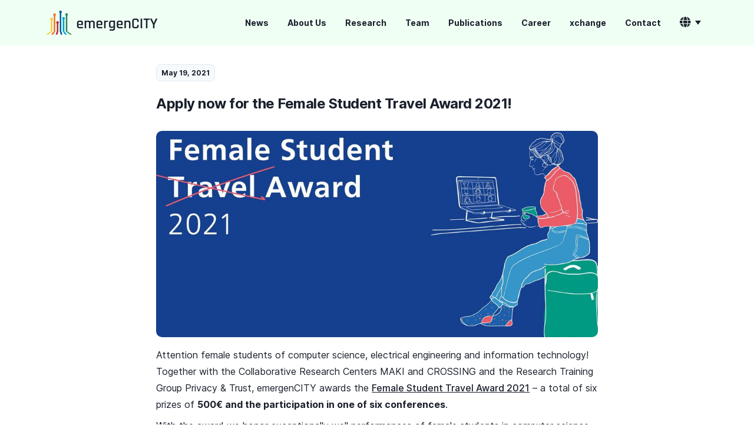

--- FILE ---
content_type: text/html
request_url: https://www.emergencity.de/news/apply-now-for-the-female-student-travel-award-2021/
body_size: 6225
content:
<!doctype html>
<html lang="en">
  <head>
  
  <meta charset="utf-8">
  <meta http-equiv="X-UA-Compatible" content="IE=edge">
  <meta name="viewport" content="width=device-width, initial-scale=1">
  <title>Apply now for the Female Student Travel Award 2021! – emergenCITY</title>
  <meta
    name="description"
    content=""
  >
  <!-- Social: Twitter -->
  <meta name="twitter:card" content="summary_large_image">
  <meta name="twitter:title" content="Apply now for the Female Student Travel Award 2021! – emergenCITY">
  <meta
    name="twitter:description"
    content="emergenCITY aims at investigating fundamentals, methods and solutions towards the resilience of future digital cities and especially the capability of Information and Communication Technology to resist, adapt, and transform in crisis situations."
  >
    <meta property="twitter:image:src" content="/assets/images/uploads/female_student-travel-award_2021-webbanner.jpg">
  <!-- Social: Facebook / Open Graph -->
  <meta
    property="og:url"
    content="https://www.emergencity.de/news/apply-now-for-the-female-student-travel-award-2021/"
  >
  <meta property="og:title" content="Apply now for the Female Student Travel Award 2021! – emergenCITY">
    <meta property="og:image" content="/assets/images/uploads/female_student-travel-award_2021-webbanner.jpg">
  <meta property="og:image:type" content="image/png">
  <meta
    property="og:description"
    content="emergenCITY aims at investigating fundamentals, methods and solutions towards the resilience of future digital cities and especially the capability of Information and Communication Technology to resist, adapt, and transform in crisis situations."
  >
  <meta property="og:site_name" content="emergenCITY">
  <!-- Favicon -->
  <link
    rel="apple-touch-icon"
    sizes="180x180"
    href="/assets/images/favicons/apple-touch-icon.png"
  >
  <link
    rel="icon"
    type="image/png"
    sizes="32x32"
    href="/assets/images/favicons/favicon-32x32.png"
  >
  <link
    rel="icon"
    type="image/png"
    sizes="16x16"
    href="/assets/images/favicons/favicon-16x16.png"
  >
  <link
    rel="mask-icon"
    href="/assets/images/favicons/safari-pinned-tab.svg"
    color="#2a854e"
  >
  <link
    rel="manifest"
    href="/assets/images/favicons/site.webmanifest"
  >
  <meta name="msapplication-TileColor" content="#2a854e">
  <meta name="theme-color" content="#2a854e">
  <link
    rel="shortcut icon"
    href="/favicon.ico"
    type="image/x-icon"
  >
  <link
    rel="stylesheet"
    href="/assets/css/main.css?cdead232d4bfffe7f7f53957a34bef8d08a59ebe46c9a139cdbb5c2bb8116518"
  >
  <link rel="stylesheet" href="/assets/css/all.css">
  <link
    rel="canonical"
    href="https://www.emergencity.de/news/apply-now-for-the-female-student-travel-award-2021/"
  >
  <!-- JavaScript -->
  <script src="/assets/js/jquery-3.5.1.min.js"></script>
  <script src="/assets/js/bootstrap.bundle.min.js"></script>

  <!-- Matomo -->
  <script>
    var idSite = '5';
    var matomoTrackingApiUrl = 'https://stats.seemoo.tu-darmstadt.de/matomo.php';

    var _paq = (window._paq = window._paq || []);
    _paq.push(['setTrackerUrl', matomoTrackingApiUrl]);
    _paq.push(['setSiteId', idSite]);
    let customUrl = window.location.href;
    if (customUrl.includes('/de/')) {
      customUrl = customUrl.replace('/de/', '/');
    }
    _paq.push(['setCustomUrl', customUrl]);
    _paq.push(['trackPageView']);
    _paq.push(['enableLinkTracking']);
  </script>

  <script
    src="https://stats.seemoo.tu-darmstadt.de/matomo.js"
    async
    defer
  ></script>
  <!-- End Matomo Code -->
</head>

  <body>
    <header class="container-fluid background-green-100">
  <div class="container py-1">
    <div class="navbar navbar-expand-lg justify-content-between">
      <div class="d-lg-none">
        <a
          class="navbar-toggler mr-1"
          href=""
          data-id="headers-4-sidebar-toggle"
          ><img src="/assets/images/icons/burger.svg"
        ></a>
      </div>
      <div>
        <a href="/"
          ><img
            class="logo"
            src="/assets/logos/logo.svg"
        ></a>
      </div>
      <div class="collapse navbar-collapse flex-grow-0 weight-500">
        <div class="navbar-nav align-items-center">
          
            <div class="nav-item ml-0 ml-xl-1">
              <a
                class="nav-link text-slate"
                href="/news"
              >News</a>
            </div>
          
            <div class="nav-item ml-0 ml-xl-1">
              <a
                class="nav-link text-slate"
                href="/about"
              >About Us</a>
            </div>
          
            <div class="nav-item ml-0 ml-xl-1">
              <a
                class="nav-link text-slate"
                href="/research"
              >Research</a>
            </div>
          
            <div class="nav-item ml-0 ml-xl-1">
              <a
                class="nav-link text-slate"
                href="/team"
              >Team</a>
            </div>
          
            <div class="nav-item ml-0 ml-xl-1">
              <a
                class="nav-link text-slate"
                href="/publications"
              >Publications</a>
            </div>
          
            <div class="nav-item ml-0 ml-xl-1">
              <a
                class="nav-link text-slate"
                href="/career"
              >Career</a>
            </div>
          
            <div class="nav-item ml-0 ml-xl-1">
              <a
                class="nav-link text-slate"
                href="/xchange"
              >xchange</a>
            </div>
          
            <div class="nav-item ml-0 ml-xl-1">
              <a
                class="nav-link text-slate"
                href="/contact"
              >Contact</a>
            </div>
          
          <div class="nav-item ml-0 ml-sm-1 text-center">
            <li class="nav-item dropdown mb-0">
              <a
                class="nav-link dropdown-toggle"
                href="#"
                id="navbarDropdown2"
                aria-label="Language Switcher"
                role="button"
                data-toggle="dropdown"
                aria-haspopup="true"
                aria-expanded="false"
              >
                <i class="fa fa-globe size-18 color-gray-900"></i>
              </a>
              <div class="dropdown-menu" aria-labelledby="navbarDropdown2">
                <a
                  class="dropdown-item"
                  onchange="location = this.value;"
                  href="/news/apply-now-for-the-female-student-travel-award-2021/"
                  >EN</a
                >
                <a
                  class="dropdown-item"
                  onchange="location = this.value;"
                  href="/de/news/apply-now-for-the-female-student-travel-award-2021/"
                  >DE</a
                >
              </div>
            </li>
          </div>
        </div>
      </div>
      <div class="col-1 d-lg-none text-right px-0"></div>
    </div>
    <div class="navbar-side background-green-100" id="headers-4-sidebar">
      <div
        class="navbar-side-content background-green-100 w-100 py-2 px-3 d-flex flex-column justify-content-between"
      >
        <div class="weight-700">
          <a
            class="navbar-side-close mb-2"
            href=""
            data-id="headers-4-sidebar-close"
            ><img
              src="/assets/images/icons/close.svg"
              width="32"
          ></a>
          <div class="navbar-nav">
            
              <div class="nav-item">
                <a
                  class="nav-link color-green-900"
                  href="/news"
                >News</a>
              </div>
            
              <div class="nav-item">
                <a
                  class="nav-link color-green-900"
                  href="/about"
                >About Us</a>
              </div>
            
              <div class="nav-item">
                <a
                  class="nav-link color-green-900"
                  href="/research"
                >Research</a>
              </div>
            
              <div class="nav-item">
                <a
                  class="nav-link color-green-900"
                  href="/team"
                >Team</a>
              </div>
            
              <div class="nav-item">
                <a
                  class="nav-link color-green-900"
                  href="/publications"
                >Publications</a>
              </div>
            
              <div class="nav-item">
                <a
                  class="nav-link color-green-900"
                  href="/career"
                >Career</a>
              </div>
            
              <div class="nav-item">
                <a
                  class="nav-link color-green-900"
                  href="/xchange"
                >xchange</a>
              </div>
            
              <div class="nav-item">
                <a
                  class="nav-link color-green-900"
                  href="/contact"
                >Contact</a>
              </div>
            
            <div class="nav-item dropdown">
              <a
                class="nav-link color-green-900 dropdown-toggle"
                href="#"
                id="navbarDropdown3"
                aria-label="Language Switcher"
                role="button"
                data-toggle="dropdown"
                aria-haspopup="true"
                aria-expanded="false"
              >
                Language
              </a>
              <div class="dropdown-menu" aria-labelledby="navbarDropdown3">
                <a
                  class="dropdown-item"
                  onchange="location = this.value;"
                  href="/news/apply-now-for-the-female-student-travel-award-2021/"
                  >EN</a
                >
                <a
                  class="dropdown-item"
                  onchange="location = this.value;"
                  href="/de/news/apply-now-for-the-female-student-travel-award-2021/"
                  >DE</a
                >
              </div>
            </div>
            <p class="mt-4 mb-2">
              <a
                  class="mr-2 color-green-900"
                  href="https://github.com/LOEWE-emergenCITY"
                  ><i class="fab fa-lg fa-github"></i
                ></a>
              <a
                  class="mr-2 color-green-900"
                  href="https://www.linkedin.com/company/85004318"
                  ><i class="fab fa-lg fa-linkedin"></i
                ></a>
              <a
                  class="mr-2 color-green-900"
                  href="https://twitter.com/emergen_CITY"
                  ><i class="fab fa-lg fa-x-twitter"></i
                ></a>
              <a
                  class="mr-2 color-green-900"
                  href="https://www.youtube.com/channel/UCXfmUVOPpg47SygDoLOMVEg"
                  ><i class="fab fa-lg fa-youtube"></i
                ></a>
              <a
                  class="mr-2 color-green-900"
                  href="https://bsky.app/profile/emergencity.de"
                  ><i class="fab fa-lg fa-bluesky"></i
                ></a>
            </p>
            <p class="small mb-3">
              <span
                class="d-block d-lg-inline color-green-900 mb-1 mb-lg-0 mr-2"
                >&copy; 2026
                emergenCITY</span>
            </p>
          </div>
        </div>
      </div>
    </div>
  </div>
  <script>
    $(function () {
      $('[data-id=headers-4-sidebar-toggle]').click(function (e) {
        e.preventDefault();
        $('#headers-4-sidebar').toggleClass('show');
      });
      $('[data-id=headers-4-sidebar-close]').click(function (e) {
        e.preventDefault();
        $('#headers-4-sidebar').removeClass('show');
      });
    });
  </script>
  <script>
    $('.navbar-nav .dropdown > a').click(function () {
      if (!$(this).hasClass('parent-clicked')) {
        $(this).addClass('parent-clicked');
      } else {
        location.href = this.href;
      }
    });

    $('.navbar-nav.nav-item > a').click(function () {
      if (!$(this).hasClass('parent-clicked')) {
        $(this).addClass('parent-clicked');
      } else {
        location.href = this.href;
      }
    });
  </script>
</header>

    <main class="content"><div class="container-fluid">
  <div class="container">
    <div class="row no-gutters justify-content-center">
      <div class="col-lg-8 col-md-10 col-sm-12 pt-4">
        <div class="post">
          <header class="post-header">
            <div class="row no-gutters justify-content-left mb-3">
              <span class="pill background-gray-100">
                
                May
                19, 2021
              </span>
              
            </div>
            <h1 class="size-24 weight-700 color-gray-900 mb-4">
              Apply now for the Female Student Travel Award 2021!
              
            </h1>
          </header>
        </div>
      </div>
      <div class="col-md-10 col-lg-8">
        <div class="post">
          
          
            
              <figure>
                <img src="/generated/assets/images/uploads/female_student-travel-award_2021-webbanner-800-a2d8965ce.jpg" alt="Apply now for the Female Student Travel Award 2021!" srcset="/generated/assets/images/uploads/female_student-travel-award_2021-webbanner-400-a2d8965ce.jpg 400w, /generated/assets/images/uploads/female_student-travel-award_2021-webbanner-600-a2d8965ce.jpg 600w, /generated/assets/images/uploads/female_student-travel-award_2021-webbanner-800-a2d8965ce.jpg 800w, /generated/assets/images/uploads/female_student-travel-award_2021-webbanner-1000-a2d8965ce.jpg 1000w" class="w-100 cover curved-img">

                
              </figure>
            
          
        </div>
      </div>
    </div>
  </div>
</div>

<!-- Content Blocks Rendering -->
<div class="container-fluid">
  <div class="container">
    <div class="row no-gutters justify-content-center pb-4">
      <div class="col-md-10 col-lg-8">
        <article class="post-content size-16 pb-3">
          
            
                <div class="text-block">
                  
                    
<p>Attention female students of computer science, electrical engineering and information technology! Together with the Collaborative Research Centers MAKI and CROSSING and the Research Training Group Privacy &amp; Trust, emergenCITY awards the <a href="https://www.emergencity.de/assets/images/career/female_studenttravel-award_2021-infoblatt.pdf">Female Student Travel Award 2021</a> – a total of six prizes of <strong>500€ and the participation in one of six conferences</strong>.</p>

<p>With the award we honor exceptionally well performances of female students in computer science, electrical engineering and information technology. As an international trip is not possible this year, the six winners will be awarded with a prize money of 500€ and will also get the opportunity to attend one of the following (online) conferences to get an insight into science as well as networking opportunities:</p>

<ul>
  <li>The Grace Hopper Celebration of Women in Computing (25.-27.5.2021, online) is the world’s largest gathering of women technologists.</li>
  <li>The WE21 (27.-28.5.2021, online) is the world’s largest conference and career fair for women in engineering and technology.</li>
  <li>The ditact (23.8.-4.9.2021 in Salzburg, Austria) are summer studies for women in IT.</li>
  <li>The Informatica Feminale and the Ingenieurinnen-Sommeruni (July to September 2021 online and 13.-25.9.2021 in Bremen) are international summer universities in informatics, electrical engineering and mechanical engineering.</li>
  <li>The Ada Lovelace Festival (22.-23.10.2021 in Mainz) is an event that brings together women from computer science and tech and celebrates diversity.</li>
</ul>

<p>We look forward to receiving your  <strong>application by June 20, 2021</strong> to Dr.’in Anna Laura Raschke (Gender Equality Office, TU Darmstadt): genderconsulting@zv.tu-darmstadt.de</p>

<p>The application should include a letter of motivation, your CV, your performance record (TUCaN performance record), and a description of your connection or interest to the field of research of <a href="https://www.maki.tu-darmstadt.de/sfb_maki/ueber_maki/index.en.jsp">MAKI</a>, <a href="https://www.crossing.tu-darmstadt.de/crc_1119/index.en.jsp">CROSSING</a>, <a href="https://www.informatik.tu-darmstadt.de/privacy-trust/privacy_and_trust/index.en.jsp">Privacy &amp; Trust</a>, or <a href="https://www.emergencity.de/">emergenCITY</a>.</p>

<p>Notifications will be sent by early July and the online award ceremony will be on July 15, 2021.</p>


                  
                </div>

              
          
        </article>
        <div class="inline-flex">
  <p class="size-14 color-gray-900 mb-0 mr-2">Share</p>
  <a
    aria-label="Share on Bluesky"
    href="https://bsky.app/intent/compose?text=emergencity.de/news/apply-now-for-the-female-student-travel-award-2021/"
    onclick="window.open(this.href, 'bsky-share','width=580,height=296');return false;"
    title="Share on Bluesky"
  >
    <i class="fab fa-bluesky color-teal-600 size-20 mr-1"></i>
  </a>
  <a
    aria-label="Share on LinkedIn"
    href="https://www.linkedin.com/sharing/share-offsite/?url=emergencity.de/news/apply-now-for-the-female-student-travel-award-2021/"
    onclick="window.open(this.href, 'linkedin-share', 'width=550,height=350');return false;"
    title="Share on LinkedIn"
  >
    <i class="fab fa-linkedin-in size-20 color-teal-600 mr-1"></i>
  </a>
  <a
    aria-label="Share via email"
    href="mailto:?&amp;body=Check out this article emergencity.de/news/apply-now-for-the-female-student-travel-award-2021/"
    title="Share via email"
  >
    <i class="fas fa-envelope size-20 color-teal-600"></i>
  </a>
</div>

      </div>
    </div>

    <hr>

    <!-- Related News Section -->
    <div class="row no-gutters pt-4">
      <h2 class="size-24 color-gray-900 pb-2">Related News</h2>
    </div>
    <div class="row no-gutters pb-4">
      <div class="row justify-content-start">
        
          
          
          
          
            
            
            
            
              

<div
  class="col-12 col-md-6 col-lg-4 mb-3 d-flex  news"
>
  <div class="highlight-card h-100 d-flex flex-column ">
    <a
      class="stretched-link"
      href="/news/6g-research-for-new-requirements/"
    ></a>
    
    <img src="/generated/assets/images/uploads/6g_0x489-800-bf39cd3ff.jpg" srcset="/generated/assets/images/uploads/6g_0x489-400-bf39cd3ff.jpg 400w, /generated/assets/images/uploads/6g_0x489-600-bf39cd3ff.jpg 600w, /generated/assets/images/uploads/6g_0x489-800-bf39cd3ff.jpg 800w, /generated/assets/images/uploads/6g_0x489-877-bf39cd3ff.jpg 877w" sizes="((max-width: 767px)) calc(100vw - 32px), ((max-width: 992px)) calc(50vw - 24px), 320px" class="h-100 mb-2" loading="lazy">

    
      <footer class="media-copyright d-sm-none" style="top: 0px; font-size: 10px">
        <small>&copy; Adobe Stock/Anucha - TU Darmstadt</small>
      </footer>
      <footer class="media-copyright d-none d-sm-block" style="top: 165px; font-size: 10px">
        <small>&copy; Adobe Stock/Anucha - TU Darmstadt</small>
      </footer>
    
    <h3 class="size-20 color-gray-900 weight-700">
      6G Research for New Requirements
    </h3>
    <p class="size-14 color-gray-900 mb-2">
      
        Open6GHub+ project launched at the beginning of the year with the participation of emergenCITY members...
      
    </p>
    <div class="mt-auto d-flex flex-row">
      <span class="news-date mb-0">
        
        Jan
        29, 2026
      </span>
      
    </div>
  </div>
</div>

              
              
            
          
            
            
            
            
          
            
            
            
            
          
            
            
            
            
              

<div
  class="col-12 col-md-6 col-lg-4 mb-3 d-flex  news"
>
  <div class="highlight-card h-100 d-flex flex-column ">
    <a
      class="stretched-link"
      href="/news/mastering-crises-through-play-serious-game-krisopolis-released/"
    ></a>
    
    <img src="/generated/assets/images/uploads/krisopolis-release_c_emergencity_sascha-mannel-800-aecbf2189.jpg" srcset="/generated/assets/images/uploads/krisopolis-release_c_emergencity_sascha-mannel-400-aecbf2189.jpg 400w, /generated/assets/images/uploads/krisopolis-release_c_emergencity_sascha-mannel-600-aecbf2189.jpg 600w, /generated/assets/images/uploads/krisopolis-release_c_emergencity_sascha-mannel-800-aecbf2189.jpg 800w, /generated/assets/images/uploads/krisopolis-release_c_emergencity_sascha-mannel-1000-aecbf2189.jpg 1000w" sizes="((max-width: 767px)) calc(100vw - 32px), ((max-width: 992px)) calc(50vw - 24px), 320px" class="h-100 mb-2" loading="lazy">

    
      <footer class="media-copyright d-sm-none" style="top: 0px; font-size: 10px">
        <small>&copy; Sascha Mannel</small>
      </footer>
      <footer class="media-copyright d-none d-sm-block" style="top: 165px; font-size: 10px">
        <small>&copy; Sascha Mannel</small>
      </footer>
    
    <h3 class="size-20 color-gray-900 weight-700">
      Mastering Crises Through Play: Serious Game Krisopolis Released
    </h3>
    <p class="size-14 color-gray-900 mb-2">
      
        The LOEWE Center emergenCITY at TU Darmstadt today released the mobile game Krisopolis, a serious...
      
    </p>
    <div class="mt-auto d-flex flex-row">
      <span class="news-date mb-0">
        
        Dec
        12, 2025
      </span>
      
    </div>
  </div>
</div>

              
              
            
          
            
            
            
            
              

<div
  class="col-12 col-md-6 col-lg-4 mb-3 d-flex  news"
>
  <div class="highlight-card h-100 d-flex flex-column ">
    <a
      class="stretched-link"
      href="/news/gdf/"
    ></a>
    
    <img src="/generated/assets/images/uploads/portrait-jakob-website-800-0c3d040d6.png" srcset="/generated/assets/images/uploads/portrait-jakob-website-400-0c3d040d6.png 400w, /generated/assets/images/uploads/portrait-jakob-website-600-0c3d040d6.png 600w, /generated/assets/images/uploads/portrait-jakob-website-800-0c3d040d6.png 800w, /generated/assets/images/uploads/portrait-jakob-website-1000-0c3d040d6.png 1000w" sizes="((max-width: 767px)) calc(100vw - 32px), ((max-width: 992px)) calc(50vw - 24px), 320px" class="h-100 mb-2" loading="lazy">

    
      <footer class="media-copyright d-sm-none" style="top: 0px; font-size: 10px">
        <small>&copy; emergenCITY</small>
      </footer>
      <footer class="media-copyright d-none d-sm-block" style="top: 165px; font-size: 10px">
        <small>&copy; emergenCITY</small>
      </footer>
    
    <h3 class="size-20 color-gray-900 weight-700">
      From bachelor’s internship to serious game
    </h3>
    <p class="size-14 color-gray-900 mb-2">
      
        Developer Jakob Huth talks about challenges, ideas, and plans for the future

      
    </p>
    <div class="mt-auto d-flex flex-row">
      <span class="news-date mb-0">
        
        Dec
        11, 2025
      </span>
      
    </div>
  </div>
</div>

              
              
                
        
      </div>
    </div>
  </div>
</div>

<script>
  function getYouTubeVideoId(url) {
    const regex = /v=([^&]+)/;
    const match = url.match(regex);

    return match ? match[1] : null;
  }

  function injectYoutubeIframe() {
    const iframe = document.createElement('iframe');

    iframe.id = 'youtubeIframe';
    iframe.className = 'youtube-iframe hidden';
    iframe.frameBorder = '0';
    iframe.allow =
      'accelerometer; autoplay; clipboard-write; encrypted-media; gyroscope; picture-in-picture; web-share';
    iframe.referrerPolicy = 'strict-origin-when-cross-origin';
    iframe.allowFullscreen = true;

    const container = document.getElementById('videoContainer');

    if (container) {
      container.appendChild(iframe);
    } else {
      console.error(container.id + ' not found');
    }
  }

  document.getElementById('playButton').addEventListener('click', function () {
    injectYoutubeIframe();

    const videoUrl = '';
    const videoId = getYouTubeVideoId(videoUrl);
    const youtubeIframe = document.getElementById('youtubeIframe');

    youtubeIframe.src = `https://www.youtube.com/embed/${videoId}`;
    youtubeIframe.classList.remove('hidden');
    document.getElementById('videoPreview').classList.add('hidden');
  });
</script>
</main>
    <footer>
  <div class="container-fluid background-teal-900">
    <div class="container pt-5">
      <div class="row pt-2 mb-4 mb-lg-3 justify-content-between">
        <div class="col-12 col-lg-4 col-md-12 mb-3">
          <div class="mb-4 mb-lg-3">
            <a href="/"
              ><img
                class="logo"
                src="/assets/logos/footer-logo-white.svg"
            ></a>
          </div>
          <p class="small text-white mb-3">Our research aims to protect smart cities from disasters. For this we are developing resilient infrastructures that save human lives.</p>
        </div>
        <div
          class="col-6 col-lg-auto col-md-auto col-sm-auto mb-3 size-16 weight-700"
        ><div class="mb-2 size-16 weight-700">
              <a class="text-white" href="/news"
                ><span>News &amp; Events</span></a
              >
            </div><div class="mb-2 size-16 weight-700">
              <a class="text-white" href="/about"
                ><span>About Us</span></a
              >
            </div><div class="mb-2 size-16 weight-700">
              <a class="text-white" href="/research"
                ><span>Research</span></a
              >
            </div><div class="mb-2 size-16 weight-700">
              <a class="text-white" href="/team"
                ><span>Team</span></a
              >
            </div></div>
        <div
          class="col-6 col-lg-auto col-md-auto col-sm-auto mb-3 size-16 weight-700"
        ><div class="mb-2 size-16 weight-700">
              <a class="text-white" href="/publications"
                ><span>Publications</span></a
              >
            </div><div class="mb-2 size-16 weight-700">
              <a class="text-white" href="/career"
                ><span>Career &amp; Support</span></a
              >
            </div><div class="mb-2 size-16 weight-700">
              <a class="text-white" href="/xchange"
                ><span>xchange</span></a
              >
            </div><div class="mb-2 size-16 weight-700">
              <a class="text-white" href="/contact"
                ><span>Contact</span></a
              >
            </div></div>
        



<div class="col-auto ">
  
    <p>
      <a
        class="mr-2 text-white"
        href="https://github.com/LOEWE-emergenCITY"
        ><i class="fab fa-github mr-1"></i>GitHub</a
      >
    </p>
  
  
    <p>
      <a
        class="mr-2 text-white"
        href="https://www.linkedin.com/company/85004318"
        ><i class="fab fa-linkedin mr-1"></i>LinkedIn</a
      >
    </p>
  
  
    <p>
      <a
        class="mr-2 text-white"
        href="https://www.youtube.com/channel/UCXfmUVOPpg47SygDoLOMVEg"
        ><i class="fab fa-youtube mr-1"></i>YouTube</a
      >
    </p>
  
  
    <p>
      <a
        class="mr-2 text-white"
        href="https://www.instagram.com/loeweemergencity"
        ><i class="fab fa-instagram mr-1"></i>Instagram
      </a>
    </p>
  
  
    <p>
      <a
        class="mr-2 text-white"
        href="https://bsky.app/profile/emergencity.de"
        ><i class="fab fa-bluesky mr-1"></i>Bluesky</a
      >
    </p>
  
</div>

      </div>
      <p class="top-border mb-2"></p>
      <div class="d-block d-lg-flex justify-content-between pt-0 pb-3">
        <div class="small mb-2 mb-lg-0">
          <span class="copyright no-break mr-2">&copy;&nbsp;2026&nbsp;emergenCITY</span>
          <span class="copyright mr-2">|</span>
          <span class="copyright no-break mr-2"
            ><a
              class="copyright underline-hover"
              href="https://www.tu-darmstadt.de/impressum/index.de.jsp"
            >Legal Note</a></span
          >
          <span class="copyright mr-2">|</span>
          <span class="copyright no-break"
            ><a
              class="copyright underline-hover"
              href="/privacy"
            >Privacy Policy</a></span
          >
        </div>
      </div>
    </div>
  </div>
</footer>

  </body>
</html>


--- FILE ---
content_type: text/css
request_url: https://www.emergencity.de/assets/css/main.css?cdead232d4bfffe7f7f53957a34bef8d08a59ebe46c9a139cdbb5c2bb8116518
body_size: 28200
content:
/* inter-regular - latin */
@font-face { font-family: "Inter"; font-style: normal; font-weight: 400; src: local(""), url("../fonts/inter/Inter-Regular.woff2") format("woff2"), url("../fonts/inter/Inter-Regular.woff") format("woff"); }

/* inter-500 - latin */
@font-face { font-family: "Inter"; font-style: normal; font-weight: 500; src: local(""), url("../fonts/inter/Inter-Medium.woff2") format("woff2"), url("../fonts/inter/Inter-Medium.woff") format("woff"); }

/* inter-700 - latin */
@font-face { font-family: "Inter"; font-style: normal; font-weight: 700; src: local(""), url("../fonts/inter/Inter-Bold.woff2") format("woff2"), url("../fonts/inter/Inter-Bold.woff") format("woff"); }

.background-gray-100 { background-color: #f7fafc !important; }

.color-gray-100 { color: #f7fafc !important; }

.background-gray-200 { background-color: #edf2f7 !important; }

.color-gray-200 { color: #edf2f7 !important; }

.background-gray-300 { background-color: #e2e8f0 !important; }

.color-gray-300 { color: #e2e8f0 !important; }

.background-gray-400 { background-color: #cbd5e0 !important; }

.color-gray-400 { color: #cbd5e0 !important; }

.background-gray-500 { background-color: #a0aec0 !important; }

.color-gray-500 { color: #a0aec0 !important; }

.background-gray-600 { background-color: #718096 !important; }

.color-gray-600 { color: #718096 !important; }

.background-gray-700 { background-color: #4a5568 !important; }

.color-gray-700 { color: #4a5568 !important; }

.background-gray-800 { background-color: #2d3748 !important; }

.color-gray-800 { color: #2d3748 !important; }

.background-gray-900 { background-color: #1a202c !important; }

.color-gray-900 { color: #1a202c !important; }

.background-orange-100 { background-color: #fffaf0 !important; }

.color-orange-100 { color: #fffaf0 !important; }

.background-orange-200 { background-color: #feebc8 !important; }

.color-orange-200 { color: #feebc8 !important; }

.background-orange-300 { background-color: #fbd38d !important; }

.color-orange-300 { color: #fbd38d !important; }

.background-orange-400 { background-color: #f6ad55 !important; }

.color-orange-400 { color: #f6ad55 !important; }

.background-orange-500 { background-color: #ed8936 !important; }

.color-orange-500 { color: #ed8936 !important; }

.background-orange-600 { background-color: #dd6b20 !important; }

.color-orange-600 { color: #dd6b20 !important; }

.background-orange-700 { background-color: #c05621 !important; }

.color-orange-700 { color: #c05621 !important; }

.background-orange-800 { background-color: #9c4221 !important; }

.color-orange-800 { color: #9c4221 !important; }

.background-orange-900 { background-color: #7b341e !important; }

.color-orange-900 { color: #7b341e !important; }

.background-green-100 { background-color: #f0fff4 !important; }

.color-green-100 { color: #f0fff4 !important; }

.background-green-200 { background-color: #c6f6d5 !important; }

.color-green-200 { color: #c6f6d5 !important; }

.background-green-300 { background-color: #9ae6b4 !important; }

.color-green-300 { color: #9ae6b4 !important; }

.background-green-400 { background-color: #68d391 !important; }

.color-green-400 { color: #68d391 !important; }

.background-green-500 { background-color: #48bb78 !important; }

.color-green-500 { color: #48bb78 !important; }

.background-green-600 { background-color: #38a169 !important; }

.color-green-600 { color: #38a169 !important; }

.background-green-700 { background-color: #2f855a !important; }

.color-green-700 { color: #2f855a !important; }

.background-green-800 { background-color: #276749 !important; }

.color-green-800 { color: #276749 !important; }

.background-green-900 { background-color: #22543d !important; }

.color-green-900 { color: #22543d !important; }

.background-teal-100 { background-color: #e6fffa !important; }

.color-teal-100 { color: #e6fffa !important; }

.background-teal-200 { background-color: #b2f5ea !important; }

.color-teal-200 { color: #b2f5ea !important; }

.background-teal-300 { background-color: #81e6d9 !important; }

.color-teal-300 { color: #81e6d9 !important; }

.background-teal-400 { background-color: #4fd1c5 !important; }

.color-teal-400 { color: #4fd1c5 !important; }

.background-teal-500 { background-color: #38b2ac !important; }

.color-teal-500 { color: #38b2ac !important; }

.background-teal-600 { background-color: #319795 !important; }

.color-teal-600 { color: #319795 !important; }

.background-teal-700 { background-color: #2c7a7b !important; }

.color-teal-700 { color: #2c7a7b !important; }

.background-teal-800 { background-color: #285e61 !important; }

.color-teal-800 { color: #285e61 !important; }

.background-teal-900 { background-color: #234e52 !important; }

.color-teal-900 { color: #234e52 !important; }

/*! Bootstrap v4.1.0 (https://getbootstrap.com/) Copyright 2011-2018 The Bootstrap Authors Copyright 2011-2018 Twitter, Inc. Licensed under MIT (https://github.com/twbs/bootstrap/blob/master/LICENSE) */
:root { --blue: #0065f2; --indigo: #6610f2; --purple: #6f42c1; --pink: #e83e8c; --red: #ff3b30; --orange: #fd7e14; --yellow: #ffc107; --green: #28a745; --teal: #20c997; --cyan: #17a2b8; --white: #fff; --gray: #718096; --gray-dark: #2d3748; --primary: #0065f2; --secondary: #718096; --success: #28a745; --info: #17a2b8; --warning: #ffc107; --danger: #ff3b30; --light: #f7fafc; --dark: #000; --white: #fff; --breakpoint-xs: 0; --breakpoint-sm: 576px; --breakpoint-md: 768px; --breakpoint-lg: 992px; --breakpoint-xl: 1200px; --font-family-sans-serif: "Barlow", Arial, sans-serif, "Apple Color Emoji", "Segoe UI Emoji", "Segoe UI Symbol", -apple-system, BlinkMacSystemFont, "Segoe UI", Roboto; --font-family-monospace: SFMono-Regular, Menlo, Monaco, Consolas, "Liberation Mono", "Courier New", monospace; }

*, *::before, *::after { box-sizing: border-box; }

html { font-family: sans-serif; line-height: 1.15; -webkit-text-size-adjust: 100%; -ms-text-size-adjust: 100%; -ms-overflow-style: scrollbar; -webkit-tap-highlight-color: rgba(0, 0, 0, 0); }

@-ms-viewport { width: device-width; }

article, aside, dialog, figcaption, figure, footer, header, hgroup, main, nav, section { display: block; }

body { margin: 0; font-family: "Barlow", Arial, sans-serif, "Apple Color Emoji", "Segoe UI Emoji", "Segoe UI Symbol", -apple-system, BlinkMacSystemFont, "Segoe UI", Roboto; font-size: 1rem; font-weight: 400; line-height: 1.5; color: #000; text-align: left; background-color: #fff; -webkit-font-smoothing: antialiased; }

[tabindex="-1"]:focus { outline: 0 !important; }

hr { box-sizing: content-box; height: 0; overflow: visible; }

h1, h2, h3, h4, h5, h6 { margin-top: 0; margin-bottom: 1.25rem; }

p { margin-top: 0; margin-bottom: 1rem; }

abbr[title], abbr[data-original-title] { text-decoration: underline; text-decoration: underline dotted; cursor: help; border-bottom: 0; }

address { margin-bottom: 1rem; font-style: normal; line-height: inherit; }

ol, ul, dl { margin-top: 0; margin-left: 0; padding-left: 0; margin-bottom: 0.5rem; }

ol ol, ul ul, ol ul, ul ol { margin-bottom: 0; }

li { list-style-position: inside; margin-bottom: 0.5rem; }

dt { font-weight: 700; }

dd { margin-bottom: .5rem; margin-left: 0; }

blockquote { margin: 0 0 1rem; }

dfn { font-style: italic; }

b, strong { font-weight: bolder; }

small { font-size: 80%; }

sub, sup { position: relative; font-size: 75%; line-height: 0; vertical-align: baseline; }

sub { bottom: -.25em; }

sup { top: -.5em; }

a { color: #0065f2; text-decoration: none; background-color: transparent; -webkit-text-decoration-skip: objects; }

a:hover { color: #005ad9; text-decoration: none; }

a:hover span { border-bottom: 1px solid; }

a.transparent-link { opacity: 0.3; }

a.transparent-link:hover { opacity: 1; }

a.transparent-invert-link { opacity: 1; }

a.transparent-invert-link:hover { opacity: 0.3; }

a.action-link { font-weight: 500; }

a.action-link::after { content: ''; display: inline-block; width: 5.5px; height: 5.5px; border-top: 1.5px solid; border-right: 1.5px solid; transform: rotate(45deg); position: relative; margin: -1px 0 0 6px; vertical-align: middle; top: -1px; }

a:not([href]):not([tabindex]) { color: inherit; text-decoration: none; }

a:not([href]):not([tabindex]):hover, a:not([href]):not([tabindex]):focus { color: inherit; text-decoration: none; }

a:not([href]):not([tabindex]):focus { outline: 0; }

pre, code, kbd, samp { font-family: monospace, monospace; font-size: 1em; }

pre { margin-top: 0; margin-bottom: 1rem; overflow: auto; -ms-overflow-style: scrollbar; }

figure { margin: 0 0 1rem; }

img { vertical-align: middle; border-style: none; }

svg:not(:root) { overflow: hidden; }

table { border-collapse: collapse; }

caption { padding-top: 0.75rem; padding-bottom: 0.75rem; color: #718096; text-align: left; caption-side: bottom; }

th { text-align: inherit; }

label { display: inline-block; margin-bottom: 0.375rem; }

button { border-radius: 0; }

button:focus { outline: 1px dotted; outline: 5px auto -webkit-focus-ring-color; }

input, button, select, optgroup, textarea { margin: 0; font-family: inherit; font-size: inherit; line-height: inherit; }

button, input { overflow: visible; }

button, select { text-transform: none; }

button, html [type="button"], [type="reset"], [type="submit"] { -webkit-appearance: button; }

button::-moz-focus-inner, [type="button"]::-moz-focus-inner, [type="reset"]::-moz-focus-inner, [type="submit"]::-moz-focus-inner { padding: 0; border-style: none; }

input[type="radio"], input[type="checkbox"] { box-sizing: border-box; padding: 0; }

input[type="date"], input[type="time"], input[type="datetime-local"], input[type="month"] { -webkit-appearance: listbox; }

textarea { overflow: auto; resize: vertical; }

fieldset { min-width: 0; padding: 0; margin: 0; border: 0; }

legend { display: block; width: 100%; max-width: 100%; padding: 0; margin-bottom: .5rem; font-size: 1.5rem; line-height: inherit; color: inherit; white-space: normal; }

progress { vertical-align: baseline; }

[type="number"]::-webkit-inner-spin-button, [type="number"]::-webkit-outer-spin-button { height: auto; }

[type="search"] { outline-offset: -2px; -webkit-appearance: none; }

[type="search"]::-webkit-search-cancel-button, [type="search"]::-webkit-search-decoration { -webkit-appearance: none; }

::-webkit-file-upload-button { font: inherit; -webkit-appearance: button; }

output { display: inline-block; }

summary { display: list-item; cursor: pointer; }

template { display: none; }

[hidden] { display: none !important; }

h1, h2, h3, h4, h5, h6, .h1, .h2, .h3, .h4, .h5, .h6 { font-family: inherit; font-weight: 700; color: inherit; margin-bottom: 1.25rem; }

h1, .h1 { font-size: 1.5rem; line-height: 1.2; margin-bottom: 1rem; letter-spacing: -0.5px; }

@media (min-width: 576px) { h1, .h1 { font-size: 2rem; } }

@media (min-width: 992px) { h1, .h1 { font-size: 2.5rem; margin-bottom: 1.25rem; } }

h2, .h2 { font-size: 1.5rem; line-height: 1.33; margin-bottom: 1rem; letter-spacing: -0.1px; }

h3, .h3 { font-size: 1.125rem; line-height: 1.55; font-weight: 500; margin-bottom: 1rem; letter-spacing: 0; }

h4, .h4 { font-size: 1rem; line-height: 1.5; font-weight: 500; margin-bottom: 1rem; letter-spacing: 0.1px; }

h5, .h5 { font-size: 0.875rem; line-height: 1.42; font-weight: 500; margin-bottom: 1rem; letter-spacing: 0; }

h6, .h6 { font-size: 0.875rem; line-height: 1.5; font-weight: 500; margin-bottom: 1rem; letter-spacing: 0; }

.lead { font-size: 1.00125rem; font-weight: 400; }

@media (min-width: 992px) { .lead { font-size: 1.125rem; } }

.display-1 { font-size: 6rem; font-weight: 700; line-height: 1.07; margin-bottom: 1.5rem; }

.display-2 { font-size: 5.5rem; font-weight: 700; line-height: 1.07; margin-bottom: 1.5rem; }

.display-3 { font-size: 4.5rem; font-weight: 700; line-height: 1.07; margin-bottom: 1.5rem; }

.display-4 { font-size: 1.9985rem; font-weight: 700; line-height: 1.07; margin-bottom: 1.5rem; }

@media (min-width: 576px) { .display-4 { font-size: 2.499rem; } }

@media (min-width: 1200px) { .display-4 { font-size: 3.5rem; } }

hr { margin-top: 1rem; margin-bottom: 1rem; border: 0; border-top: 1px solid rgba(0, 0, 0, 0.1); }

small, .small { font-size: 87.5%; font-weight: 400; }

.large { font-size: 99%; font-weight: 400; line-height: 1.55; }

@media (min-width: 992px) { .large { font-size: 112.5%; } }

mark, .mark { padding: 0.2em; background-color: #fcf8e3; }

.list-unstyled { padding-left: 0; list-style: none; }

.list-inline { padding-left: 0; list-style: none; }

.list-inline-item { display: inline-block; }

.list-inline-item:not(:last-child) { margin-right: 0.5rem; }

.initialism { font-size: 90%; text-transform: uppercase; }

.blockquote { margin-bottom: 2.5rem; font-size: 1.5rem; }

.blockquote-footer { display: block; font-size: 80%; color: #718096; }

.blockquote-footer::before { content: "\2014 \00A0"; }

.weight-300 { font-weight: 300; }

.weight-400 { font-weight: 400; }

.weight-500 { font-weight: 500; }

.weight-700 { font-weight: 700; }

.weight-900 { font-weight: 900; }

.price-large { font-size: 4.125rem; line-height: 4.125rem; font-weight: 300; height: 4.125rem; letter-spacing: -5.69px; }

.price-medium { font-size: 3.5rem; line-height: 3.75rem; font-weight: 700; height: 3.75rem; letter-spacing: -1px; }

.price-small { font-size: 2.5rem; line-height: 3rem; font-weight: 700; height: 3rem; letter-spacing: -0.5px; }

.price-unit { font-size: 1.125rem; font-weight: 500; letter-spacing: 0; }

.img-fluid { max-width: 100%; height: auto; }

.img-thumbnail { padding: 0.25rem; background-color: #fff; border: 1px solid #e2e8f0; max-width: 100%; height: auto; }

.figure { display: inline-block; }

.figure-img { margin-bottom: 0.5rem; line-height: 1; }

.figure-caption { font-size: 90%; color: #718096; }

code, kbd, pre, samp { font-family: SFMono-Regular, Menlo, Monaco, Consolas, "Liberation Mono", "Courier New", monospace; }

code { font-size: 87.5%; color: #e83e8c; word-break: break-word; }

a > code { color: inherit; }

kbd { padding: 0.2rem 0.4rem; font-size: 87.5%; color: #fff; background-color: #1a202c; }

kbd kbd { padding: 0; font-size: 100%; font-weight: 700; }

pre { display: block; font-size: 87.5%; color: #1a202c; }

pre code { font-size: inherit; color: inherit; word-break: normal; }

.pre-scrollable { max-height: 340px; overflow-y: scroll; }

.container { width: 100%; padding-right: 8px; padding-left: 8px; margin-right: auto; margin-left: auto; }

@media (min-width: 576px) { .container { max-width: 768px; } }

@media (min-width: 768px) { .container { max-width: 992px; } }

@media (min-width: 992px) { .container { max-width: 1100px; } }

@media (min-width: 1200px) { .container { max-width: 1140px; } }

.container-fluid { width: 100%; padding-right: 8px; padding-left: 8px; margin-right: auto; margin-left: auto; }

.row { display: flex; flex-wrap: wrap; margin-right: -8px; margin-left: -8px; }

.no-gutters { margin-right: 0; margin-left: 0; }

.no-gutters > .col, .no-gutters > [class*="col-"] { padding-right: 0; padding-left: 0; }

.col-xl, .col-xl-auto, .col-xl-12, .col-xl-11, .col-xl-10, .col-xl-9, .col-xl-8, .col-xl-7, .col-xl-6, .col-xl-5, .col-xl-4, .col-xl-3, .col-xl-2, .col-xl-1, .col-lg, .col-lg-auto, .col-lg-12, .col-lg-11, .col-lg-10, .col-lg-9, .col-lg-8, .col-lg-7, .col-lg-6, .col-lg-5, .col-lg-4, .col-lg-3, .col-lg-2, .col-lg-1, .col-md, .col-md-auto, .col-md-12, .col-md-11, .col-md-10, .col-md-9, .col-md-8, .col-md-7, .col-md-6, .col-md-5, .col-md-4, .col-md-3, .col-md-2, .col-md-1, .col-sm, .col-sm-auto, .col-sm-12, .col-sm-11, .col-sm-10, .col-sm-9, .col-sm-8, .col-sm-7, .col-sm-6, .col-sm-5, .col-sm-4, .col-sm-3, .col-sm-2, .col-sm-1, .col, .col-auto, .col-12, .col-11, .col-10, .col-9, .col-8, .col-7, .col-6, .col-5, .col-4, .col-3, .col-2, .col-1 { position: relative; width: 100%; min-height: 1px; padding-right: 8px; padding-left: 8px; }

.col { flex-basis: 0; flex-grow: 1; max-width: 100%; }

.col-auto { flex: 0 0 auto; width: auto; max-width: none; }

.col-1 { flex: 0 0 8.3333333333%; max-width: 8.3333333333%; }

.col-2 { flex: 0 0 16.6666666667%; max-width: 16.6666666667%; }

.col-3 { flex: 0 0 25%; max-width: 25%; }

.col-4 { flex: 0 0 33.3333333333%; max-width: 33.3333333333%; }

.col-5 { flex: 0 0 41.6666666667%; max-width: 41.6666666667%; }

.col-6 { flex: 0 0 50%; max-width: 50%; }

.col-7 { flex: 0 0 58.3333333333%; max-width: 58.3333333333%; }

.col-8 { flex: 0 0 66.6666666667%; max-width: 66.6666666667%; }

.col-9 { flex: 0 0 75%; max-width: 75%; }

.col-10 { flex: 0 0 83.3333333333%; max-width: 83.3333333333%; }

.col-11 { flex: 0 0 91.6666666667%; max-width: 91.6666666667%; }

.col-12 { flex: 0 0 100%; max-width: 100%; }

.order-first { order: -1; }

.order-last { order: 13; }

.order-0 { order: 0; }

.order-1 { order: 1; }

.order-2 { order: 2; }

.order-3 { order: 3; }

.order-4 { order: 4; }

.order-5 { order: 5; }

.order-6 { order: 6; }

.order-7 { order: 7; }

.order-8 { order: 8; }

.order-9 { order: 9; }

.order-10 { order: 10; }

.order-11 { order: 11; }

.order-12 { order: 12; }

.offset-1 { margin-left: 8.3333333333%; }

.offset-2 { margin-left: 16.6666666667%; }

.offset-3 { margin-left: 25%; }

.offset-4 { margin-left: 33.3333333333%; }

.offset-5 { margin-left: 41.6666666667%; }

.offset-6 { margin-left: 50%; }

.offset-7 { margin-left: 58.3333333333%; }

.offset-8 { margin-left: 66.6666666667%; }

.offset-9 { margin-left: 75%; }

.offset-10 { margin-left: 83.3333333333%; }

.offset-11 { margin-left: 91.6666666667%; }

@media (min-width: 576px) { .col-sm { flex-basis: 0; flex-grow: 1; max-width: 100%; } .col-sm-auto { flex: 0 0 auto; width: auto; max-width: none; } .col-sm-1 { flex: 0 0 8.3333333333%; max-width: 8.3333333333%; } .col-sm-2 { flex: 0 0 16.6666666667%; max-width: 16.6666666667%; } .col-sm-3 { flex: 0 0 25%; max-width: 25%; } .col-sm-4 { flex: 0 0 33.3333333333%; max-width: 33.3333333333%; } .col-sm-5 { flex: 0 0 41.6666666667%; max-width: 41.6666666667%; } .col-sm-6 { flex: 0 0 50%; max-width: 50%; } .col-sm-7 { flex: 0 0 58.3333333333%; max-width: 58.3333333333%; } .col-sm-8 { flex: 0 0 66.6666666667%; max-width: 66.6666666667%; } .col-sm-9 { flex: 0 0 75%; max-width: 75%; } .col-sm-10 { flex: 0 0 83.3333333333%; max-width: 83.3333333333%; } .col-sm-11 { flex: 0 0 91.6666666667%; max-width: 91.6666666667%; } .col-sm-12 { flex: 0 0 100%; max-width: 100%; } .order-sm-first { order: -1; } .order-sm-last { order: 13; } .order-sm-0 { order: 0; } .order-sm-1 { order: 1; } .order-sm-2 { order: 2; } .order-sm-3 { order: 3; } .order-sm-4 { order: 4; } .order-sm-5 { order: 5; } .order-sm-6 { order: 6; } .order-sm-7 { order: 7; } .order-sm-8 { order: 8; } .order-sm-9 { order: 9; } .order-sm-10 { order: 10; } .order-sm-11 { order: 11; } .order-sm-12 { order: 12; } .offset-sm-0 { margin-left: 0; } .offset-sm-1 { margin-left: 8.3333333333%; } .offset-sm-2 { margin-left: 16.6666666667%; } .offset-sm-3 { margin-left: 25%; } .offset-sm-4 { margin-left: 33.3333333333%; } .offset-sm-5 { margin-left: 41.6666666667%; } .offset-sm-6 { margin-left: 50%; } .offset-sm-7 { margin-left: 58.3333333333%; } .offset-sm-8 { margin-left: 66.6666666667%; } .offset-sm-9 { margin-left: 75%; } .offset-sm-10 { margin-left: 83.3333333333%; } .offset-sm-11 { margin-left: 91.6666666667%; } }

@media (min-width: 768px) { .col-md { flex-basis: 0; flex-grow: 1; max-width: 100%; } .col-md-auto { flex: 0 0 auto; width: auto; max-width: none; } .col-md-1 { flex: 0 0 8.3333333333%; max-width: 8.3333333333%; } .col-md-2 { flex: 0 0 16.6666666667%; max-width: 16.6666666667%; } .col-md-3 { flex: 0 0 25%; max-width: 25%; } .col-md-4 { flex: 0 0 33.3333333333%; max-width: 33.3333333333%; } .col-md-5 { flex: 0 0 41.6666666667%; max-width: 41.6666666667%; } .col-md-6 { flex: 0 0 50%; max-width: 50%; } .col-md-7 { flex: 0 0 58.3333333333%; max-width: 58.3333333333%; } .col-md-8 { flex: 0 0 66.6666666667%; max-width: 66.6666666667%; } .col-md-9 { flex: 0 0 75%; max-width: 75%; } .col-md-10 { flex: 0 0 83.3333333333%; max-width: 83.3333333333%; } .col-md-11 { flex: 0 0 91.6666666667%; max-width: 91.6666666667%; } .col-md-12 { flex: 0 0 100%; max-width: 100%; } .order-md-first { order: -1; } .order-md-last { order: 13; } .order-md-0 { order: 0; } .order-md-1 { order: 1; } .order-md-2 { order: 2; } .order-md-3 { order: 3; } .order-md-4 { order: 4; } .order-md-5 { order: 5; } .order-md-6 { order: 6; } .order-md-7 { order: 7; } .order-md-8 { order: 8; } .order-md-9 { order: 9; } .order-md-10 { order: 10; } .order-md-11 { order: 11; } .order-md-12 { order: 12; } .offset-md-0 { margin-left: 0; } .offset-md-1 { margin-left: 8.3333333333%; } .offset-md-2 { margin-left: 16.6666666667%; } .offset-md-3 { margin-left: 25%; } .offset-md-4 { margin-left: 33.3333333333%; } .offset-md-5 { margin-left: 41.6666666667%; } .offset-md-6 { margin-left: 50%; } .offset-md-7 { margin-left: 58.3333333333%; } .offset-md-8 { margin-left: 66.6666666667%; } .offset-md-9 { margin-left: 75%; } .offset-md-10 { margin-left: 83.3333333333%; } .offset-md-11 { margin-left: 91.6666666667%; } }

@media (min-width: 992px) { .col-lg { flex-basis: 0; flex-grow: 1; max-width: 100%; } .col-lg-auto { flex: 0 0 auto; width: auto; max-width: none; } .col-lg-1 { flex: 0 0 8.3333333333%; max-width: 8.3333333333%; } .col-lg-2 { flex: 0 0 16.6666666667%; max-width: 16.6666666667%; } .col-lg-3 { flex: 0 0 25%; max-width: 25%; } .col-lg-4 { flex: 0 0 33.3333333333%; max-width: 33.3333333333%; } .col-lg-5 { flex: 0 0 41.6666666667%; max-width: 41.6666666667%; } .col-lg-6 { flex: 0 0 50%; max-width: 50%; } .col-lg-7 { flex: 0 0 58.3333333333%; max-width: 58.3333333333%; } .col-lg-8 { flex: 0 0 66.6666666667%; max-width: 66.6666666667%; } .col-lg-9 { flex: 0 0 75%; max-width: 75%; } .col-lg-10 { flex: 0 0 83.3333333333%; max-width: 83.3333333333%; } .col-lg-11 { flex: 0 0 91.6666666667%; max-width: 91.6666666667%; } .col-lg-12 { flex: 0 0 100%; max-width: 100%; } .order-lg-first { order: -1; } .order-lg-last { order: 13; } .order-lg-0 { order: 0; } .order-lg-1 { order: 1; } .order-lg-2 { order: 2; } .order-lg-3 { order: 3; } .order-lg-4 { order: 4; } .order-lg-5 { order: 5; } .order-lg-6 { order: 6; } .order-lg-7 { order: 7; } .order-lg-8 { order: 8; } .order-lg-9 { order: 9; } .order-lg-10 { order: 10; } .order-lg-11 { order: 11; } .order-lg-12 { order: 12; } .offset-lg-0 { margin-left: 0; } .offset-lg-1 { margin-left: 8.3333333333%; } .offset-lg-2 { margin-left: 16.6666666667%; } .offset-lg-3 { margin-left: 25%; } .offset-lg-4 { margin-left: 33.3333333333%; } .offset-lg-5 { margin-left: 41.6666666667%; } .offset-lg-6 { margin-left: 50%; } .offset-lg-7 { margin-left: 58.3333333333%; } .offset-lg-8 { margin-left: 66.6666666667%; } .offset-lg-9 { margin-left: 75%; } .offset-lg-10 { margin-left: 83.3333333333%; } .offset-lg-11 { margin-left: 91.6666666667%; } }

@media (min-width: 1200px) { .col-xl { flex-basis: 0; flex-grow: 1; max-width: 100%; } .col-xl-auto { flex: 0 0 auto; width: auto; max-width: none; } .col-xl-1 { flex: 0 0 8.3333333333%; max-width: 8.3333333333%; } .col-xl-2 { flex: 0 0 16.6666666667%; max-width: 16.6666666667%; } .col-xl-3 { flex: 0 0 25%; max-width: 25%; } .col-xl-4 { flex: 0 0 33.3333333333%; max-width: 33.3333333333%; } .col-xl-5 { flex: 0 0 41.6666666667%; max-width: 41.6666666667%; } .col-xl-6 { flex: 0 0 50%; max-width: 50%; } .col-xl-7 { flex: 0 0 58.3333333333%; max-width: 58.3333333333%; } .col-xl-8 { flex: 0 0 66.6666666667%; max-width: 66.6666666667%; } .col-xl-9 { flex: 0 0 75%; max-width: 75%; } .col-xl-10 { flex: 0 0 83.3333333333%; max-width: 83.3333333333%; } .col-xl-11 { flex: 0 0 91.6666666667%; max-width: 91.6666666667%; } .col-xl-12 { flex: 0 0 100%; max-width: 100%; } .order-xl-first { order: -1; } .order-xl-last { order: 13; } .order-xl-0 { order: 0; } .order-xl-1 { order: 1; } .order-xl-2 { order: 2; } .order-xl-3 { order: 3; } .order-xl-4 { order: 4; } .order-xl-5 { order: 5; } .order-xl-6 { order: 6; } .order-xl-7 { order: 7; } .order-xl-8 { order: 8; } .order-xl-9 { order: 9; } .order-xl-10 { order: 10; } .order-xl-11 { order: 11; } .order-xl-12 { order: 12; } .offset-xl-0 { margin-left: 0; } .offset-xl-1 { margin-left: 8.3333333333%; } .offset-xl-2 { margin-left: 16.6666666667%; } .offset-xl-3 { margin-left: 25%; } .offset-xl-4 { margin-left: 33.3333333333%; } .offset-xl-5 { margin-left: 41.6666666667%; } .offset-xl-6 { margin-left: 50%; } .offset-xl-7 { margin-left: 58.3333333333%; } .offset-xl-8 { margin-left: 66.6666666667%; } .offset-xl-9 { margin-left: 75%; } .offset-xl-10 { margin-left: 83.3333333333%; } .offset-xl-11 { margin-left: 91.6666666667%; } }

.table { width: 100%; max-width: 100%; margin-bottom: 1rem; background-color: transparent; }

.table th, .table td { padding: 0.75rem; vertical-align: top; border-top: 1px solid #e2e8f0; }

.table thead th { vertical-align: bottom; border-bottom: 2px solid #e2e8f0; }

.table tbody + tbody { border-top: 2px solid #e2e8f0; }

.table .table { background-color: #fff; }

.table-sm th, .table-sm td { padding: 0.3rem; }

.table-bordered { border: 1px solid #e2e8f0; }

.table-bordered th, .table-bordered td { border: 1px solid #e2e8f0; }

.table-bordered thead th, .table-bordered thead td { border-bottom-width: 2px; }

.table-borderless th, .table-borderless td, .table-borderless thead th, .table-borderless tbody + tbody { border: 0; }

.table-striped tbody tr:nth-of-type(odd) { background-color: rgba(0, 0, 0, 0.05); }

.table-hover tbody tr:hover { background-color: rgba(0, 0, 0, 0.075); }

.table-primary, .table-primary > th, .table-primary > td { background-color: #b8d4fb; }

.table-hover .table-primary:hover { background-color: #a0c5fa; }

.table-hover .table-primary:hover > td, .table-hover .table-primary:hover > th { background-color: #a0c5fa; }

.table-secondary, .table-secondary > th, .table-secondary > td { background-color: #d7dbe2; }

.table-hover .table-secondary:hover { background-color: #c8ced7; }

.table-hover .table-secondary:hover > td, .table-hover .table-secondary:hover > th { background-color: #c8ced7; }

.table-success, .table-success > th, .table-success > td { background-color: #c3e6cb; }

.table-hover .table-success:hover { background-color: #b1dfbb; }

.table-hover .table-success:hover > td, .table-hover .table-success:hover > th { background-color: #b1dfbb; }

.table-info, .table-info > th, .table-info > td { background-color: #bee5eb; }

.table-hover .table-info:hover { background-color: #abdde5; }

.table-hover .table-info:hover > td, .table-hover .table-info:hover > th { background-color: #abdde5; }

.table-warning, .table-warning > th, .table-warning > td { background-color: #ffeeba; }

.table-hover .table-warning:hover { background-color: #ffe8a1; }

.table-hover .table-warning:hover > td, .table-hover .table-warning:hover > th { background-color: #ffe8a1; }

.table-danger, .table-danger > th, .table-danger > td { background-color: #ffc8c5; }

.table-hover .table-danger:hover { background-color: #ffb0ac; }

.table-hover .table-danger:hover > td, .table-hover .table-danger:hover > th { background-color: #ffb0ac; }

.table-light, .table-light > th, .table-light > td { background-color: #fdfefe; }

.table-hover .table-light:hover { background-color: #ecf6f6; }

.table-hover .table-light:hover > td, .table-hover .table-light:hover > th { background-color: #ecf6f6; }

.table-dark, .table-dark > th, .table-dark > td { background-color: #b8b8b8; }

.table-hover .table-dark:hover { background-color: #ababab; }

.table-hover .table-dark:hover > td, .table-hover .table-dark:hover > th { background-color: #ababab; }

.table-white, .table-white > th, .table-white > td { background-color: white; }

.table-hover .table-white:hover { background-color: #f2f2f2; }

.table-hover .table-white:hover > td, .table-hover .table-white:hover > th { background-color: #f2f2f2; }

.table-active, .table-active > th, .table-active > td { background-color: rgba(0, 0, 0, 0.075); }

.table-hover .table-active:hover { background-color: rgba(0, 0, 0, 0.075); }

.table-hover .table-active:hover > td, .table-hover .table-active:hover > th { background-color: rgba(0, 0, 0, 0.075); }

.table .thead-dark th { color: #fff; background-color: #1a202c; border-color: #283144; }

.table .thead-light th { color: #4a5568; background-color: #edf2f7; border-color: #e2e8f0; }

.table-dark { color: #fff; background-color: #1a202c; }

.table-dark th, .table-dark td, .table-dark thead th { border-color: #283144; }

.table-dark.table-bordered { border: 0; }

.table-dark.table-striped tbody tr:nth-of-type(odd) { background-color: rgba(255, 255, 255, 0.05); }

.table-dark.table-hover tbody tr:hover { background-color: rgba(255, 255, 255, 0.075); }

@media (max-width: 575.98px) { .table-responsive-sm { display: block; width: 100%; overflow-x: auto; -webkit-overflow-scrolling: touch; -ms-overflow-style: -ms-autohiding-scrollbar; } .table-responsive-sm > .table-bordered { border: 0; } }

@media (max-width: 767.98px) { .table-responsive-md { display: block; width: 100%; overflow-x: auto; -webkit-overflow-scrolling: touch; -ms-overflow-style: -ms-autohiding-scrollbar; } .table-responsive-md > .table-bordered { border: 0; } }

@media (max-width: 991.98px) { .table-responsive-lg { display: block; width: 100%; overflow-x: auto; -webkit-overflow-scrolling: touch; -ms-overflow-style: -ms-autohiding-scrollbar; } .table-responsive-lg > .table-bordered { border: 0; } }

@media (max-width: 1199.98px) { .table-responsive-xl { display: block; width: 100%; overflow-x: auto; -webkit-overflow-scrolling: touch; -ms-overflow-style: -ms-autohiding-scrollbar; } .table-responsive-xl > .table-bordered { border: 0; } }

.table-responsive { display: block; width: 100%; overflow-x: auto; -webkit-overflow-scrolling: touch; -ms-overflow-style: -ms-autohiding-scrollbar; }

.table-responsive > .table-bordered { border: 0; }

.form-control { display: block; width: 100%; box-sizing: border-box; padding: 0.5rem 1rem; font-size: 1rem; line-height: 1.5; color: #000; background-color: rgba(45, 55, 72, 0.06); background-clip: padding-box; border: 0 solid transparent; border-radius: 0; transition: border-color 0.15s ease-in-out, box-shadow 0.15s ease-in-out; }

@media screen and (prefers-reduced-motion: reduce) { .form-control { transition: none; } }

.form-control::-ms-expand { background-color: transparent; border: 0; }

.form-control:focus { color: #000; background-color: rgba(45, 55, 72, 0.08); border-color: #73adff; outline: 0; box-shadow: 0 -1px 0 0 #4a5568 inset; }

.form-control::placeholder { color: #718096; opacity: 1; }

.form-control:disabled, .form-control[readonly] { color: rgba(0, 0, 0, 0.2); background-color: #edf2f7; opacity: 1; }

.form-control:disabled::placeholder, .form-control[readonly]::placeholder { color: rgba(113, 128, 150, 0.2); }

select.form-control:not([size]):not([multiple]) { height: calc(2.25rem + 0); }

select.form-control:focus::-ms-value { color: #000; background-color: rgba(45, 55, 72, 0.06); }

.form-control-file, .form-control-range { display: block; width: 100%; }

.col-form-label { padding-top: calc(0.5rem + 0); padding-bottom: calc(0.5rem + 0); margin-bottom: 0; font-size: inherit; line-height: 1.5; }

.col-form-label-lg { padding-top: calc(0.75rem + 0); padding-bottom: calc(0.75rem + 0); font-size: 1.25rem; line-height: 1.5; }

.col-form-label-sm { padding-top: calc(0.5rem + 0); padding-bottom: calc(0.5rem + 0); font-size: 0.875rem; line-height: 1.5; }

.form-control-plaintext { display: block; width: 100%; padding-top: 0.5rem; padding-bottom: 0.5rem; margin-bottom: 0; line-height: 1.5; color: #000; background-color: transparent; border: solid transparent; border-width: 0 0; }

.form-control-plaintext.form-control-sm, .input-group-sm > .form-control-plaintext.form-control, .input-group-sm > .input-group-prepend > .form-control-plaintext.input-group-text, .input-group-sm > .input-group-append > .form-control-plaintext.input-group-text, .input-group-sm > .input-group-prepend > .form-control-plaintext.btn, .input-group-sm > .input-group-append > .form-control-plaintext.btn, .form-control-plaintext.form-control-lg, .input-group-lg > .form-control-plaintext.form-control, .input-group-lg > .input-group-prepend > .form-control-plaintext.input-group-text, .input-group-lg > .input-group-append > .form-control-plaintext.input-group-text, .input-group-lg > .input-group-prepend > .form-control-plaintext.btn, .input-group-lg > .input-group-append > .form-control-plaintext.btn { padding-right: 0; padding-left: 0; }

.form-control-sm, .input-group-sm > .form-control, .input-group-sm > .input-group-prepend > .input-group-text, .input-group-sm > .input-group-append > .input-group-text, .input-group-sm > .input-group-prepend > .btn, .input-group-sm > .input-group-append > .btn { padding: 0.5rem 1rem; font-size: 0.875rem; line-height: 1.5; }

select.form-control-sm:not([size]):not([multiple]), .input-group-sm > select.form-control:not([size]):not([multiple]), .input-group-sm > .input-group-prepend > select.input-group-text:not([size]):not([multiple]), .input-group-sm > .input-group-append > select.input-group-text:not([size]):not([multiple]), .input-group-sm > .input-group-prepend > select.btn:not([size]):not([multiple]), .input-group-sm > .input-group-append > select.btn:not([size]):not([multiple]) { height: calc(1.8125rem + 0); }

.form-control-lg, .input-group-lg > .form-control, .input-group-lg > .input-group-prepend > .input-group-text, .input-group-lg > .input-group-append > .input-group-text, .input-group-lg > .input-group-prepend > .btn, .input-group-lg > .input-group-append > .btn { padding: 0.75rem 1rem; font-size: 1rem; line-height: 1.5; }

select.form-control-lg:not([size]):not([multiple]), .input-group-lg > select.form-control:not([size]):not([multiple]), .input-group-lg > .input-group-prepend > select.input-group-text:not([size]):not([multiple]), .input-group-lg > .input-group-append > select.input-group-text:not([size]):not([multiple]), .input-group-lg > .input-group-prepend > select.btn:not([size]):not([multiple]), .input-group-lg > .input-group-append > select.btn:not([size]):not([multiple]) { height: calc(3.25rem + 0); }

.form-group { margin-bottom: 1rem; }

.form-text { display: block; margin-top: 0.25rem; }

.form-row { display: flex; flex-wrap: wrap; margin-right: -5px; margin-left: -5px; }

.form-row > .col, .form-row > [class*="col-"] { padding-right: 5px; padding-left: 5px; }

.form-check { position: relative; display: block; padding-left: 1.25rem; }

.form-check-input { position: absolute; margin-top: 0.3rem; margin-left: -1.25rem; }

.form-check-input:disabled ~ .form-check-label { color: #718096; }

.form-check-label { margin-bottom: 0; }

.form-check-inline { display: inline-flex; align-items: center; padding-left: 0; margin-right: 0.75rem; }

.form-check-inline .form-check-input { position: static; margin-top: 0; margin-right: 0.3125rem; margin-left: 0; }

.valid-feedback { display: none; width: 100%; margin-top: 0.25rem; font-size: 87.5%; color: #28a745; }

.valid-tooltip { position: absolute; top: 100%; z-index: 5; display: none; max-width: 100%; padding: .5rem; margin-top: .1rem; font-size: .875rem; line-height: 1; color: #fff; background-color: rgba(40, 167, 69, 0.8); border-radius: .2rem; }

.was-validated .form-control:valid, .form-control.is-valid, .was-validated .custom-select:valid, .custom-select.is-valid { border-color: #28a745; color: #28a745; }

.was-validated .form-control:valid:focus, .form-control.is-valid:focus, .was-validated .custom-select:valid:focus, .custom-select.is-valid:focus { border-color: #28a745; box-shadow: 0 -1px 0 0 #28a745 inset; }

.was-validated .form-control:valid ~ .valid-feedback, .was-validated .form-control:valid ~ .valid-tooltip, .form-control.is-valid ~ .valid-feedback, .form-control.is-valid ~ .valid-tooltip, .was-validated .custom-select:valid ~ .valid-feedback, .was-validated .custom-select:valid ~ .valid-tooltip, .custom-select.is-valid ~ .valid-feedback, .custom-select.is-valid ~ .valid-tooltip { display: block; }

.was-validated .form-check-input:valid ~ .form-check-label, .form-check-input.is-valid ~ .form-check-label { color: #28a745; }

.was-validated .form-check-input:valid ~ .valid-feedback, .was-validated .form-check-input:valid ~ .valid-tooltip, .form-check-input.is-valid ~ .valid-feedback, .form-check-input.is-valid ~ .valid-tooltip { display: block; }

.was-validated .custom-control-input:valid ~ .custom-control-label, .custom-control-input.is-valid ~ .custom-control-label { color: #28a745; }

.was-validated .custom-control-input:valid ~ .custom-control-label::before, .custom-control-input.is-valid ~ .custom-control-label::before { background-color: #71dd8a; }

.was-validated .custom-control-input:valid ~ .valid-feedback, .was-validated .custom-control-input:valid ~ .valid-tooltip, .custom-control-input.is-valid ~ .valid-feedback, .custom-control-input.is-valid ~ .valid-tooltip { display: block; }

.was-validated .custom-control-input:valid:checked ~ .custom-control-label::before, .custom-control-input.is-valid:checked ~ .custom-control-label::before { background-color: #34ce57; }

.was-validated .custom-control-input:valid:focus ~ .custom-control-label::before, .custom-control-input.is-valid:focus ~ .custom-control-label::before { box-shadow: 0 0 0 1px #fff, 0 0 0 0 rgba(40, 167, 69, 0.25); }

.was-validated .custom-file-input:valid ~ .custom-file-label, .custom-file-input.is-valid ~ .custom-file-label { border-color: #28a745; }

.was-validated .custom-file-input:valid ~ .custom-file-label::before, .custom-file-input.is-valid ~ .custom-file-label::before { border-color: inherit; }

.was-validated .custom-file-input:valid ~ .valid-feedback, .was-validated .custom-file-input:valid ~ .valid-tooltip, .custom-file-input.is-valid ~ .valid-feedback, .custom-file-input.is-valid ~ .valid-tooltip { display: block; }

.was-validated .custom-file-input:valid:focus ~ .custom-file-label, .custom-file-input.is-valid:focus ~ .custom-file-label { box-shadow: 0 0 0 0 rgba(40, 167, 69, 0.25); }

.invalid-feedback { display: none; width: 100%; margin-top: 0.25rem; font-size: 87.5%; color: #ff3b30; }

.invalid-tooltip { position: absolute; top: 100%; z-index: 5; display: none; max-width: 100%; padding: .5rem; margin-top: .1rem; font-size: .875rem; line-height: 1; color: #fff; background-color: rgba(255, 59, 48, 0.8); border-radius: .2rem; }

.was-validated .form-control:invalid, .form-control.is-invalid, .was-validated .custom-select:invalid, .custom-select.is-invalid { border-color: #ff3b30; color: #ff3b30; }

.was-validated .form-control:invalid:focus, .form-control.is-invalid:focus, .was-validated .custom-select:invalid:focus, .custom-select.is-invalid:focus { border-color: #ff3b30; box-shadow: 0 -1px 0 0 #ff3b30 inset; }

.was-validated .form-control:invalid ~ .invalid-feedback, .was-validated .form-control:invalid ~ .invalid-tooltip, .form-control.is-invalid ~ .invalid-feedback, .form-control.is-invalid ~ .invalid-tooltip, .was-validated .custom-select:invalid ~ .invalid-feedback, .was-validated .custom-select:invalid ~ .invalid-tooltip, .custom-select.is-invalid ~ .invalid-feedback, .custom-select.is-invalid ~ .invalid-tooltip { display: block; }

.was-validated .form-check-input:invalid ~ .form-check-label, .form-check-input.is-invalid ~ .form-check-label { color: #ff3b30; }

.was-validated .form-check-input:invalid ~ .invalid-feedback, .was-validated .form-check-input:invalid ~ .invalid-tooltip, .form-check-input.is-invalid ~ .invalid-feedback, .form-check-input.is-invalid ~ .invalid-tooltip { display: block; }

.was-validated .custom-control-input:invalid ~ .custom-control-label, .custom-control-input.is-invalid ~ .custom-control-label { color: #ff3b30; }

.was-validated .custom-control-input:invalid ~ .custom-control-label::before, .custom-control-input.is-invalid ~ .custom-control-label::before { background-color: #ffb4b0; }

.was-validated .custom-control-input:invalid ~ .invalid-feedback, .was-validated .custom-control-input:invalid ~ .invalid-tooltip, .custom-control-input.is-invalid ~ .invalid-feedback, .custom-control-input.is-invalid ~ .invalid-tooltip { display: block; }

.was-validated .custom-control-input:invalid:checked ~ .custom-control-label::before, .custom-control-input.is-invalid:checked ~ .custom-control-label::before { background-color: #ff6b63; }

.was-validated .custom-control-input:invalid:focus ~ .custom-control-label::before, .custom-control-input.is-invalid:focus ~ .custom-control-label::before { box-shadow: 0 0 0 1px #fff, 0 0 0 0 rgba(255, 59, 48, 0.25); }

.was-validated .custom-file-input:invalid ~ .custom-file-label, .custom-file-input.is-invalid ~ .custom-file-label { border-color: #ff3b30; }

.was-validated .custom-file-input:invalid ~ .custom-file-label::before, .custom-file-input.is-invalid ~ .custom-file-label::before { border-color: inherit; }

.was-validated .custom-file-input:invalid ~ .invalid-feedback, .was-validated .custom-file-input:invalid ~ .invalid-tooltip, .custom-file-input.is-invalid ~ .invalid-feedback, .custom-file-input.is-invalid ~ .invalid-tooltip { display: block; }

.was-validated .custom-file-input:invalid:focus ~ .custom-file-label, .custom-file-input.is-invalid:focus ~ .custom-file-label { box-shadow: 0 0 0 0 rgba(255, 59, 48, 0.25); }

.form-inline { display: flex; flex-flow: row wrap; align-items: center; }

.form-inline .form-check { width: 100%; }

@media (min-width: 576px) { .form-inline label { display: flex; align-items: center; justify-content: center; margin-bottom: 0; } .form-inline .form-group { display: flex; flex: 0 0 auto; flex-flow: row wrap; align-items: center; margin-bottom: 0; } .form-inline .form-control { display: inline-block; width: auto; vertical-align: middle; } .form-inline .form-control-plaintext { display: inline-block; } .form-inline .input-group, .form-inline .custom-select { width: auto; } .form-inline .form-check { display: flex; align-items: center; justify-content: center; width: auto; padding-left: 0; } .form-inline .form-check-input { position: relative; margin-top: 0; margin-right: 0.25rem; margin-left: 0; } .form-inline .custom-control { align-items: center; justify-content: center; } .form-inline .custom-control-label { margin-bottom: 0; } }

.btn { display: inline-block; font-weight: 500; text-align: center; white-space: nowrap; vertical-align: middle; user-select: none; border: 1px solid transparent; padding: 0.375rem 0.75rem; font-size: 1rem; line-height: 1.5; border-radius: 0; transition: color 0.15s ease-in-out, background-color 0.15s ease-in-out, border-color 0.15s ease-in-out, box-shadow 0.15s ease-in-out; }

@media screen and (prefers-reduced-motion: reduce) { .btn { transition: none; } }

.btn:hover, .btn:focus { text-decoration: none; }

.btn:focus, .btn.focus { outline: 0; box-shadow: 0 -1px 0 0 #4a5568 inset; }

.btn.disabled, .btn:disabled { opacity: 0.4; }

.btn:not(:disabled):not(.disabled) { cursor: pointer; }

.btn:not(:disabled):not(.disabled):active, .btn.active:not(:disabled):not(.disabled) { background-image: none; }

a.btn.disabled, fieldset:disabled a.btn { pointer-events: none; }

.btn-primary { color: #fff; background-color: #0065f2; border-color: #0065f2; }

.btn-primary:hover { color: #fff; background-color: #005ad9; border-color: #005ad9; }

.btn-primary:focus, .btn-primary.focus { box-shadow: 0 0 0 0 rgba(0, 101, 242, 0.5); }

.btn-primary.disabled, .btn-primary:disabled { color: #fff; background-color: #0065f2; border-color: #0065f2; }

.btn-primary:not(:disabled):not(.disabled):active, .btn-primary.active:not(:disabled):not(.disabled), .show > .btn-primary.dropdown-toggle { color: #fff; background-color: #0050c0; border-color: #0050c0; }

.btn-primary:not(:disabled):not(.disabled):active:focus, .btn-primary.active:not(:disabled):not(.disabled):focus, .show > .btn-primary.dropdown-toggle:focus { box-shadow: 0 0 0 0 rgba(0, 101, 242, 0.5); }

.btn-secondary { color: #fff; background-color: #718096; border-color: #718096; }

.btn-secondary:hover { color: #fff; background-color: #657489; border-color: #657489; }

.btn-secondary:focus, .btn-secondary.focus { box-shadow: 0 0 0 0 rgba(113, 128, 150, 0.5); }

.btn-secondary.disabled, .btn-secondary:disabled { color: #fff; background-color: #718096; border-color: #718096; }

.btn-secondary:not(:disabled):not(.disabled):active, .btn-secondary.active:not(:disabled):not(.disabled), .show > .btn-secondary.dropdown-toggle { color: #fff; background-color: #5a677a; border-color: #5a677a; }

.btn-secondary:not(:disabled):not(.disabled):active:focus, .btn-secondary.active:not(:disabled):not(.disabled):focus, .show > .btn-secondary.dropdown-toggle:focus { box-shadow: 0 0 0 0 rgba(113, 128, 150, 0.5); }

.btn-success { color: #fff; background-color: #28a745; border-color: #28a745; }

.btn-success:hover { color: #fff; background-color: #23933d; border-color: #23933d; }

.btn-success:focus, .btn-success.focus { box-shadow: 0 0 0 0 rgba(40, 167, 69, 0.5); }

.btn-success.disabled, .btn-success:disabled { color: #fff; background-color: #28a745; border-color: #28a745; }

.btn-success:not(:disabled):not(.disabled):active, .btn-success.active:not(:disabled):not(.disabled), .show > .btn-success.dropdown-toggle { color: #fff; background-color: #1e7e34; border-color: #1e7e34; }

.btn-success:not(:disabled):not(.disabled):active:focus, .btn-success.active:not(:disabled):not(.disabled):focus, .show > .btn-success.dropdown-toggle:focus { box-shadow: 0 0 0 0 rgba(40, 167, 69, 0.5); }

.btn-info { color: #fff; background-color: #17a2b8; border-color: #17a2b8; }

.btn-info:hover { color: #fff; background-color: #148ea2; border-color: #148ea2; }

.btn-info:focus, .btn-info.focus { box-shadow: 0 0 0 0 rgba(23, 162, 184, 0.5); }

.btn-info.disabled, .btn-info:disabled { color: #fff; background-color: #17a2b8; border-color: #17a2b8; }

.btn-info:not(:disabled):not(.disabled):active, .btn-info.active:not(:disabled):not(.disabled), .show > .btn-info.dropdown-toggle { color: #fff; background-color: #117a8b; border-color: #117a8b; }

.btn-info:not(:disabled):not(.disabled):active:focus, .btn-info.active:not(:disabled):not(.disabled):focus, .show > .btn-info.dropdown-toggle:focus { box-shadow: 0 0 0 0 rgba(23, 162, 184, 0.5); }

.btn-warning { color: #1a202c; background-color: #ffc107; border-color: #ffc107; }

.btn-warning:hover { color: #1a202c; background-color: #edb200; border-color: #edb200; }

.btn-warning:focus, .btn-warning.focus { box-shadow: 0 0 0 0 rgba(255, 193, 7, 0.5); }

.btn-warning.disabled, .btn-warning:disabled { color: #1a202c; background-color: #ffc107; border-color: #ffc107; }

.btn-warning:not(:disabled):not(.disabled):active, .btn-warning.active:not(:disabled):not(.disabled), .show > .btn-warning.dropdown-toggle { color: #1a202c; background-color: #d49f00; border-color: #d49f00; }

.btn-warning:not(:disabled):not(.disabled):active:focus, .btn-warning.active:not(:disabled):not(.disabled):focus, .show > .btn-warning.dropdown-toggle:focus { box-shadow: 0 0 0 0 rgba(255, 193, 7, 0.5); }

.btn-danger { color: #fff; background-color: #ff3b30; border-color: #ff3b30; }

.btn-danger:hover { color: #fff; background-color: #ff2317; border-color: #ff2317; }

.btn-danger:focus, .btn-danger.focus { box-shadow: 0 0 0 0 rgba(255, 59, 48, 0.5); }

.btn-danger.disabled, .btn-danger:disabled { color: #fff; background-color: #ff3b30; border-color: #ff3b30; }

.btn-danger:not(:disabled):not(.disabled):active, .btn-danger.active:not(:disabled):not(.disabled), .show > .btn-danger.dropdown-toggle { color: #fff; background-color: #fd0d00; border-color: #fd0d00; }

.btn-danger:not(:disabled):not(.disabled):active:focus, .btn-danger.active:not(:disabled):not(.disabled):focus, .show > .btn-danger.dropdown-toggle:focus { box-shadow: 0 0 0 0 rgba(255, 59, 48, 0.5); }

.btn-light { color: #1a202c; background-color: #f7fafc; border-color: #f7fafc; }

.btn-light:hover { color: #1a202c; background-color: #e5eff5; border-color: #e5eff5; }

.btn-light:focus, .btn-light.focus { box-shadow: 0 0 0 0 rgba(247, 250, 252, 0.5); }

.btn-light.disabled, .btn-light:disabled { color: #1a202c; background-color: #f7fafc; border-color: #f7fafc; }

.btn-light:not(:disabled):not(.disabled):active, .btn-light.active:not(:disabled):not(.disabled), .show > .btn-light.dropdown-toggle { color: #1a202c; background-color: #d2e3ee; border-color: #d2e3ee; }

.btn-light:not(:disabled):not(.disabled):active:focus, .btn-light.active:not(:disabled):not(.disabled):focus, .show > .btn-light.dropdown-toggle:focus { box-shadow: 0 0 0 0 rgba(247, 250, 252, 0.5); }

.btn-dark { color: #fff; background-color: #000; border-color: #000; }

.btn-dark:hover { color: #fff; background-color: black; border-color: black; }

.btn-dark:focus, .btn-dark.focus { box-shadow: 0 0 0 0 rgba(0, 0, 0, 0.5); }

.btn-dark.disabled, .btn-dark:disabled { color: #fff; background-color: #000; border-color: #000; }

.btn-dark:not(:disabled):not(.disabled):active, .btn-dark.active:not(:disabled):not(.disabled), .show > .btn-dark.dropdown-toggle { color: #fff; background-color: black; border-color: black; }

.btn-dark:not(:disabled):not(.disabled):active:focus, .btn-dark.active:not(:disabled):not(.disabled):focus, .show > .btn-dark.dropdown-toggle:focus { box-shadow: 0 0 0 0 rgba(0, 0, 0, 0.5); }

.btn-white { color: #1a202c; background-color: #fff; border-color: #fff; }

.btn-white:hover { color: #1a202c; background-color: #f2f2f2; border-color: #f2f2f2; }

.btn-white:focus, .btn-white.focus { box-shadow: 0 0 0 0 rgba(255, 255, 255, 0.5); }

.btn-white.disabled, .btn-white:disabled { color: #1a202c; background-color: #fff; border-color: #fff; }

.btn-white:not(:disabled):not(.disabled):active, .btn-white.active:not(:disabled):not(.disabled), .show > .btn-white.dropdown-toggle { color: #1a202c; background-color: #e6e6e6; border-color: #e6e6e6; }

.btn-white:not(:disabled):not(.disabled):active:focus, .btn-white.active:not(:disabled):not(.disabled):focus, .show > .btn-white.dropdown-toggle:focus { box-shadow: 0 0 0 0 rgba(255, 255, 255, 0.5); }

.btn-outline-primary { color: #0065f2; background-color: transparent; background-image: none; border-color: rgba(0, 101, 242, 0.16); }

.btn-outline-primary:hover { background-color: rgba(0, 101, 242, 0.16); border-color: transparent; }

.btn-outline-primary:focus, .btn-outline-primary.focus { box-shadow: 0 0 0 0 rgba(0, 101, 242, 0.5); }

.btn-outline-primary.disabled, .btn-outline-primary:disabled { color: #0065f2; background-color: transparent; border-color: rgba(0, 101, 242, 0.16); }

.btn-outline-primary:not(:disabled):not(.disabled):active, .btn-outline-primary.active:not(:disabled):not(.disabled), .show > .btn-outline-primary.dropdown-toggle { background-color: rgba(0, 101, 242, 0.16); border-color: transparent; }

.btn-outline-primary:not(:disabled):not(.disabled):active:focus, .btn-outline-primary.active:not(:disabled):not(.disabled):focus, .show > .btn-outline-primary.dropdown-toggle:focus { box-shadow: 0 0 0 0 rgba(0, 101, 242, 0.5); }

.btn-outline-secondary { color: #718096; background-color: transparent; background-image: none; border-color: rgba(113, 128, 150, 0.16); }

.btn-outline-secondary:hover { background-color: rgba(113, 128, 150, 0.16); border-color: transparent; }

.btn-outline-secondary:focus, .btn-outline-secondary.focus { box-shadow: 0 0 0 0 rgba(113, 128, 150, 0.5); }

.btn-outline-secondary.disabled, .btn-outline-secondary:disabled { color: #718096; background-color: transparent; border-color: rgba(113, 128, 150, 0.16); }

.btn-outline-secondary:not(:disabled):not(.disabled):active, .btn-outline-secondary.active:not(:disabled):not(.disabled), .show > .btn-outline-secondary.dropdown-toggle { background-color: rgba(113, 128, 150, 0.16); border-color: transparent; }

.btn-outline-secondary:not(:disabled):not(.disabled):active:focus, .btn-outline-secondary.active:not(:disabled):not(.disabled):focus, .show > .btn-outline-secondary.dropdown-toggle:focus { box-shadow: 0 0 0 0 rgba(113, 128, 150, 0.5); }

.btn-outline-success { color: #28a745; background-color: transparent; background-image: none; border-color: rgba(40, 167, 69, 0.16); }

.btn-outline-success:hover { background-color: rgba(40, 167, 69, 0.16); border-color: transparent; }

.btn-outline-success:focus, .btn-outline-success.focus { box-shadow: 0 0 0 0 rgba(40, 167, 69, 0.5); }

.btn-outline-success.disabled, .btn-outline-success:disabled { color: #28a745; background-color: transparent; border-color: rgba(40, 167, 69, 0.16); }

.btn-outline-success:not(:disabled):not(.disabled):active, .btn-outline-success.active:not(:disabled):not(.disabled), .show > .btn-outline-success.dropdown-toggle { background-color: rgba(40, 167, 69, 0.16); border-color: transparent; }

.btn-outline-success:not(:disabled):not(.disabled):active:focus, .btn-outline-success.active:not(:disabled):not(.disabled):focus, .show > .btn-outline-success.dropdown-toggle:focus { box-shadow: 0 0 0 0 rgba(40, 167, 69, 0.5); }

.btn-outline-info { color: #17a2b8; background-color: transparent; background-image: none; border-color: rgba(23, 162, 184, 0.16); }

.btn-outline-info:hover { background-color: rgba(23, 162, 184, 0.16); border-color: transparent; }

.btn-outline-info:focus, .btn-outline-info.focus { box-shadow: 0 0 0 0 rgba(23, 162, 184, 0.5); }

.btn-outline-info.disabled, .btn-outline-info:disabled { color: #17a2b8; background-color: transparent; border-color: rgba(23, 162, 184, 0.16); }

.btn-outline-info:not(:disabled):not(.disabled):active, .btn-outline-info.active:not(:disabled):not(.disabled), .show > .btn-outline-info.dropdown-toggle { background-color: rgba(23, 162, 184, 0.16); border-color: transparent; }

.btn-outline-info:not(:disabled):not(.disabled):active:focus, .btn-outline-info.active:not(:disabled):not(.disabled):focus, .show > .btn-outline-info.dropdown-toggle:focus { box-shadow: 0 0 0 0 rgba(23, 162, 184, 0.5); }

.btn-outline-warning { color: #ffc107; background-color: transparent; background-image: none; border-color: rgba(255, 193, 7, 0.16); }

.btn-outline-warning:hover { background-color: rgba(255, 193, 7, 0.16); border-color: transparent; }

.btn-outline-warning:focus, .btn-outline-warning.focus { box-shadow: 0 0 0 0 rgba(255, 193, 7, 0.5); }

.btn-outline-warning.disabled, .btn-outline-warning:disabled { color: #ffc107; background-color: transparent; border-color: rgba(255, 193, 7, 0.16); }

.btn-outline-warning:not(:disabled):not(.disabled):active, .btn-outline-warning.active:not(:disabled):not(.disabled), .show > .btn-outline-warning.dropdown-toggle { background-color: rgba(255, 193, 7, 0.16); border-color: transparent; }

.btn-outline-warning:not(:disabled):not(.disabled):active:focus, .btn-outline-warning.active:not(:disabled):not(.disabled):focus, .show > .btn-outline-warning.dropdown-toggle:focus { box-shadow: 0 0 0 0 rgba(255, 193, 7, 0.5); }

.btn-outline-danger { color: #ff3b30; background-color: transparent; background-image: none; border-color: rgba(255, 59, 48, 0.16); }

.btn-outline-danger:hover { background-color: rgba(255, 59, 48, 0.16); border-color: transparent; }

.btn-outline-danger:focus, .btn-outline-danger.focus { box-shadow: 0 0 0 0 rgba(255, 59, 48, 0.5); }

.btn-outline-danger.disabled, .btn-outline-danger:disabled { color: #ff3b30; background-color: transparent; border-color: rgba(255, 59, 48, 0.16); }

.btn-outline-danger:not(:disabled):not(.disabled):active, .btn-outline-danger.active:not(:disabled):not(.disabled), .show > .btn-outline-danger.dropdown-toggle { background-color: rgba(255, 59, 48, 0.16); border-color: transparent; }

.btn-outline-danger:not(:disabled):not(.disabled):active:focus, .btn-outline-danger.active:not(:disabled):not(.disabled):focus, .show > .btn-outline-danger.dropdown-toggle:focus { box-shadow: 0 0 0 0 rgba(255, 59, 48, 0.5); }

.btn-outline-light { color: #f7fafc; background-color: transparent; background-image: none; border-color: rgba(247, 250, 252, 0.16); }

.btn-outline-light:hover { background-color: rgba(247, 250, 252, 0.16); border-color: transparent; }

.btn-outline-light:focus, .btn-outline-light.focus { box-shadow: 0 0 0 0 rgba(247, 250, 252, 0.5); }

.btn-outline-light.disabled, .btn-outline-light:disabled { color: #f7fafc; background-color: transparent; border-color: rgba(247, 250, 252, 0.16); }

.btn-outline-light:not(:disabled):not(.disabled):active, .btn-outline-light.active:not(:disabled):not(.disabled), .show > .btn-outline-light.dropdown-toggle { background-color: rgba(247, 250, 252, 0.16); border-color: transparent; }

.btn-outline-light:not(:disabled):not(.disabled):active:focus, .btn-outline-light.active:not(:disabled):not(.disabled):focus, .show > .btn-outline-light.dropdown-toggle:focus { box-shadow: 0 0 0 0 rgba(247, 250, 252, 0.5); }

.btn-outline-dark { color: #000; background-color: transparent; background-image: none; border-color: rgba(0, 0, 0, 0.16); }

.btn-outline-dark:hover { background-color: rgba(0, 0, 0, 0.16); border-color: transparent; }

.btn-outline-dark:focus, .btn-outline-dark.focus { box-shadow: 0 0 0 0 rgba(0, 0, 0, 0.5); }

.btn-outline-dark.disabled, .btn-outline-dark:disabled { color: #000; background-color: transparent; border-color: rgba(0, 0, 0, 0.16); }

.btn-outline-dark:not(:disabled):not(.disabled):active, .btn-outline-dark.active:not(:disabled):not(.disabled), .show > .btn-outline-dark.dropdown-toggle { background-color: rgba(0, 0, 0, 0.16); border-color: transparent; }

.btn-outline-dark:not(:disabled):not(.disabled):active:focus, .btn-outline-dark.active:not(:disabled):not(.disabled):focus, .show > .btn-outline-dark.dropdown-toggle:focus { box-shadow: 0 0 0 0 rgba(0, 0, 0, 0.5); }

.btn-outline-white { color: #fff; background-color: transparent; background-image: none; border-color: rgba(255, 255, 255, 0.16); }

.btn-outline-white:hover { background-color: rgba(255, 255, 255, 0.16); border-color: transparent; }

.btn-outline-white:focus, .btn-outline-white.focus { box-shadow: 0 0 0 0 rgba(255, 255, 255, 0.5); }

.btn-outline-white.disabled, .btn-outline-white:disabled { color: #fff; background-color: transparent; border-color: rgba(255, 255, 255, 0.16); }

.btn-outline-white:not(:disabled):not(.disabled):active, .btn-outline-white.active:not(:disabled):not(.disabled), .show > .btn-outline-white.dropdown-toggle { background-color: rgba(255, 255, 255, 0.16); border-color: transparent; }

.btn-outline-white:not(:disabled):not(.disabled):active:focus, .btn-outline-white.active:not(:disabled):not(.disabled):focus, .show > .btn-outline-white.dropdown-toggle:focus { box-shadow: 0 0 0 0 rgba(255, 255, 255, 0.5); }

.btn-link { font-weight: 400; color: #0065f2; background-color: transparent; }

.btn-link:hover { color: #005ad9; text-decoration: none; background-color: transparent; border-color: transparent; }

.btn-link:focus, .btn-link.focus { text-decoration: none; border-color: transparent; box-shadow: none; }

.btn-link:disabled, .btn-link.disabled { color: #718096; pointer-events: none; }

.btn-lg, .btn-group-lg > .btn { padding: 0.6875rem 1.875rem; font-size: 1rem; line-height: 1.5; border-radius: 0; }

.btn-sm, .btn-group-sm > .btn { padding: 0.25rem 0.5rem; font-size: 0.875rem; line-height: 1.5; border-radius: 0; }

.btn-block { display: block; width: 100%; }

.btn-block + .btn-block { margin-top: 0.5rem; }

input.btn-block[type="submit"], input.btn-block[type="reset"], input.btn-block[type="button"] { width: 100%; }

.fade { transition: opacity 0.15s linear; }

@media screen and (prefers-reduced-motion: reduce) { .fade { transition: none; } }

.fade:not(.show) { opacity: 0; }

.collapse:not(.show) { display: none; }

.collapsing { position: relative; height: 0; overflow: hidden; transition: height 0.35s ease; }

@media screen and (prefers-reduced-motion: reduce) { .collapsing { transition: none; } }

.dropup, .dropright, .dropdown, .dropleft { position: relative; }

.dropdown-toggle::after { display: inline-block; width: 0; height: 0; margin-left: 0.6rem; vertical-align: middle; content: ""; border-top: 0.42rem solid; border-right: 0.3rem solid transparent; border-bottom: 0; border-left: 0.3rem solid transparent; }

.dropdown-toggle:empty::after { margin-left: 0; }

.dropdown-menu { position: absolute; top: 100%; left: 0; z-index: 1000; display: none; float: left; min-width: 10rem; padding: 0 0; margin: 0.625rem 0 0; font-size: 1rem; color: #000; text-align: left; list-style: none; background-color: #edf2f7; background-clip: padding-box; border: 0 solid rgba(0, 0, 0, 0.15); }

@media (max-width: 767.98px) { .dropdown-menu { margin: 0; } }

.dropdown-menu-right { right: 0; left: auto; }

.dropup .dropdown-menu { top: auto; bottom: 100%; margin-top: 0; margin-bottom: 0.625rem; }

.dropup .dropdown-toggle::after { display: inline-block; width: 0; height: 0; margin-left: 0.6rem; vertical-align: middle; content: ""; border-top: 0; border-right: 0.3rem solid transparent; border-bottom: 0.42rem solid; border-left: 0.3rem solid transparent; }

.dropup .dropdown-toggle:empty::after { margin-left: 0; }

.dropright .dropdown-menu { top: 0; right: auto; left: 100%; margin-top: 0; margin-left: 0.625rem; }

.dropright .dropdown-toggle::after { display: inline-block; width: 0; height: 0; margin-left: 0.6rem; vertical-align: middle; content: ""; border-top: 0.3rem solid transparent; border-right: 0; border-bottom: 0.3rem solid transparent; border-left: 0.3rem solid; }

.dropright .dropdown-toggle:empty::after { margin-left: 0; }

.dropright .dropdown-toggle::after { vertical-align: 0; }

.dropleft .dropdown-menu { top: 0; right: 100%; left: auto; margin-top: 0; margin-right: 0.625rem; }

.dropleft .dropdown-toggle::after { display: inline-block; width: 0; height: 0; margin-left: 0.6rem; vertical-align: middle; content: ""; }

.dropleft .dropdown-toggle::after { display: none; }

.dropleft .dropdown-toggle::before { display: inline-block; width: 0; height: 0; margin-right: 0.255rem; vertical-align: 0.255rem; content: ""; border-top: 0.3rem solid transparent; border-right: 0.3rem solid; border-bottom: 0.3rem solid transparent; }

.dropleft .dropdown-toggle:empty::after { margin-left: 0; }

.dropleft .dropdown-toggle::before { vertical-align: 0; }

.dropdown-menu[x-placement^="top"], .dropdown-menu[x-placement^="right"], .dropdown-menu[x-placement^="bottom"], .dropdown-menu[x-placement^="left"] { right: auto; bottom: auto; }

.dropdown-divider { height: 0; margin: 0.5rem 0; overflow: hidden; border-top: 1px solid #edf2f7; }

.dropdown-item { display: block; width: 100%; padding: 0.75rem 0.75rem; clear: both; font-weight: 400; color: #000; text-align: inherit; white-space: nowrap; background-color: transparent; border: 0; }

.dropdown-item:hover, .dropdown-item:focus { color: #000; text-decoration: none; background-color: #e2e8f0; }

.dropdown-item.active, .dropdown-item:active { color: #fff; text-decoration: none; background-color: #0065f2; }

.dropdown-item.disabled, .dropdown-item:disabled { color: #718096; background-color: transparent; }

.dropdown-menu.show { display: block; }

.dropdown-header { display: block; padding: 0 0.75rem; margin-bottom: 0; font-size: 0.875rem; color: #718096; white-space: nowrap; }

.dropdown-item-text { display: block; padding: 0.75rem 0.75rem; color: #000; }

.btn-group, .btn-group-vertical { position: relative; display: inline-flex; vertical-align: middle; }

.btn-group > .btn, .btn-group-vertical > .btn { position: relative; flex: 0 1 auto; }

.btn-group > .btn:hover, .btn-group-vertical > .btn:hover { z-index: 1; }

.btn-group > .btn:focus, .btn-group > .btn:active, .btn-group > .btn.active, .btn-group-vertical > .btn:focus, .btn-group-vertical > .btn:active, .btn-group-vertical > .btn.active { z-index: 1; }

.btn-group .btn + .btn, .btn-group .btn + .btn-group, .btn-group .btn-group + .btn, .btn-group .btn-group + .btn-group, .btn-group-vertical .btn + .btn, .btn-group-vertical .btn + .btn-group, .btn-group-vertical .btn-group + .btn, .btn-group-vertical .btn-group + .btn-group { border-left: none; }

.btn-toolbar { display: flex; flex-wrap: wrap; justify-content: flex-start; }

.btn-toolbar .input-group { width: auto; }

.btn-group > .btn:first-child { margin-left: 0; }

.dropdown-toggle-split { padding-right: 0.5625rem; padding-left: 0.5625rem; }

.dropdown-toggle-split::after, .dropup .dropdown-toggle-split::after, .dropright .dropdown-toggle-split::after { margin-left: 0; }

.dropleft .dropdown-toggle-split::before { margin-right: 0; }

.btn-sm + .dropdown-toggle-split, .btn-group-sm > .btn + .dropdown-toggle-split { padding-right: 0.375rem; padding-left: 0.375rem; }

.btn-lg + .dropdown-toggle-split, .btn-group-lg > .btn + .dropdown-toggle-split { padding-right: 1.40625rem; padding-left: 1.40625rem; }

.btn-group-vertical { flex-direction: column; align-items: flex-start; justify-content: center; }

.btn-group-vertical .btn, .btn-group-vertical .btn-group { width: 100%; }

.btn-group-vertical > .btn + .btn, .btn-group-vertical > .btn + .btn-group, .btn-group-vertical > .btn-group + .btn, .btn-group-vertical > .btn-group + .btn-group { margin-top: -1px; margin-left: 0; }

.btn-group-toggle > .btn, .btn-group-toggle > .btn-group > .btn { margin-bottom: 0; }

.btn-group-toggle > .btn input[type="radio"], .btn-group-toggle > .btn input[type="checkbox"], .btn-group-toggle > .btn-group > .btn input[type="radio"], .btn-group-toggle > .btn-group > .btn input[type="checkbox"] { position: absolute; clip: rect(0, 0, 0, 0); pointer-events: none; }

.input-group { position: relative; display: flex; flex-wrap: wrap; align-items: stretch; width: 100%; }

.input-group > .form-control, .input-group > .custom-select, .input-group > .custom-file { position: relative; flex: 1 1 auto; width: 1%; margin-bottom: 0; }

.input-group > .form-control:focus, .input-group > .custom-select:focus, .input-group > .custom-file:focus { z-index: 3; }

.input-group > .form-control + .form-control, .input-group > .form-control + .custom-select, .input-group > .form-control + .custom-file, .input-group > .custom-select + .form-control, .input-group > .custom-select + .custom-select, .input-group > .custom-select + .custom-file, .input-group > .custom-file + .form-control, .input-group > .custom-file + .custom-select, .input-group > .custom-file + .custom-file { margin-left: 0; }

.input-group > .custom-file { display: flex; align-items: center; }

.input-group-prepend, .input-group-append { display: flex; }

.input-group-prepend .btn, .input-group-append .btn { position: relative; z-index: 2; }

.input-group-prepend .btn + .btn, .input-group-prepend .btn + .input-group-text, .input-group-prepend .input-group-text + .input-group-text, .input-group-prepend .input-group-text + .btn, .input-group-append .btn + .btn, .input-group-append .btn + .input-group-text, .input-group-append .input-group-text + .input-group-text, .input-group-append .input-group-text + .btn { margin-left: 0; }

.input-group-prepend { margin-right: 0; }

.input-group-append { margin-left: 0; }

.input-group-text { display: flex; align-items: center; padding: 0.5rem 1rem; margin-bottom: 0; font-size: 1rem; font-weight: 400; line-height: 1.5; color: #000; text-align: center; white-space: nowrap; background-color: #edf2f7; border: 0 solid transparent; }

.input-group-text input[type="radio"], .input-group-text input[type="checkbox"] { margin-top: 0; }

.input-group-control { margin-left: -2.5rem; height: 2.5rem; width: 2.5rem; position: relative; display: flex; justify-content: center; align-items: center; z-index: 3; }

.input-group-sm > .input-group-control { margin-left: -2.5rem; height: 2.5rem; width: 2.5rem; }

.input-group-lg > .input-group-control { margin-left: -3rem; height: 3rem; width: 3rem; }

.custom-control { position: relative; display: block; min-height: 1.5rem; padding-left: 2.25rem; }

.custom-control-inline { display: inline-flex; margin-right: 1rem; }

.custom-control-input { position: absolute; z-index: -1; opacity: 0; }

.custom-control-input:checked ~ .custom-control-label::before { color: #000; background-color: #f7fafc; }

.custom-control-input:focus ~ .custom-control-label::before { box-shadow: none; }

.custom-control-input:disabled ~ .custom-control-label { color: #718096; }

.custom-control-input:disabled ~ .custom-control-label::before { background-color: #edf2f7; }

.custom-control-label { margin-bottom: 0; }

.custom-control-label::before { position: absolute; top: 0rem; left: 0; display: block; width: 1.5rem; height: 1.5rem; pointer-events: none; content: ""; user-select: none; background-color: #f7fafc; }

.custom-control-label::after { position: absolute; top: 0rem; left: 0; display: block; width: 1.5rem; height: 1.5rem; content: ""; background-repeat: no-repeat; background-position: center center; background-size: 50% 50%; }

.custom-checkbox .custom-control-input:checked ~ .custom-control-label::before { background-color: #f7fafc; }

.custom-checkbox .custom-control-input:checked ~ .custom-control-label::after { background-image: url("[data-uri]"); }

.custom-checkbox .custom-control-input:indeterminate ~ .custom-control-label::before { background-color: #0065f2; }

.custom-checkbox .custom-control-input:indeterminate ~ .custom-control-label::after { background-image: url("data:image/svg+xml;charset=utf8,%3Csvg xmlns='http://www.w3.org/2000/svg' viewBox='0 0 4 4'%3E%3Cpath stroke='%23000' d='M0 2h4'/%3E%3C/svg%3E"); }

.custom-checkbox .custom-control-input:disabled:checked ~ .custom-control-label::before { background-color: rgba(45, 55, 72, 0.06); }

.custom-checkbox .custom-control-input:disabled:checked ~ .custom-control-label::after { opacity: 0.4; }

.custom-checkbox .custom-control-input:disabled:indeterminate ~ .custom-control-label::before { background-color: rgba(45, 55, 72, 0.06); }

.custom-radio .custom-control-label::before { border-radius: 50%; }

.custom-radio .custom-control-input:checked ~ .custom-control-label::before { background-color: #f7fafc; }

.custom-radio .custom-control-input:checked ~ .custom-control-label::after { background-image: url("data:image/svg+xml;charset=utf8,%3Csvg xmlns='http://www.w3.org/2000/svg' viewBox='-4 -4 8 8'%3E%3Ccircle r='3' fill='%23000'/%3E%3C/svg%3E"); }

.custom-radio .custom-control-input:disabled:checked ~ .custom-control-label::before { background-color: rgba(45, 55, 72, 0.06); }

.custom-radio .custom-control-input:disabled:checked ~ .custom-control-label::after { opacity: 0.4; }

.custom-select { display: inline-block; position: relative; width: 100%; height: calc(2.25rem + 0); line-height: 1.5; color: #000; vertical-align: middle; background: rgba(45, 55, 72, 0.06) url("data:image/svg+xml;charset=utf8,%3Csvg xmlns='http://www.w3.org/2000/svg' viewBox='0 0 4 5'%3E%3Cpath fill='%232d3748' d='M2 0L0 2h4zm0 5L0 3h4z'/%3E%3C/svg%3E") no-repeat right 1rem center; background-size: 8px 10px; border: 0 solid transparent; border-radius: 0; appearance: none; }

.custom-select:focus { border-color: transparent; outline: 0; box-shadow: none; }

.custom-select:focus::-ms-value { color: #000; background-color: rgba(45, 55, 72, 0.06); }

.custom-select[multiple], .custom-select[size]:not([size="1"]) { height: auto; padding-right: 1rem; background-image: none; }

.custom-select:disabled { color: #718096; background-color: #edf2f7; }

.custom-select::-ms-expand { opacity: 0; }

.custom-select select { -webkit-appearance: none; background: transparent; appearance: none; border: none; width: 100%; height: 100%; color: inherit; font-size: inherit; font-family: inherit; user-select: none; border-radius: 0; height: 100%; width: 100%; outline: none; text-indent: 1rem; padding-top: 0.5rem; padding-bottom: 0.5rem; }

.custom-select-sm { height: calc(1.8125rem + 0); font-size: 87.5%; }

.custom-select-sm select { padding-top: 0.5rem; padding-bottom: 0.5rem; }

.custom-select-lg { height: calc(3.25rem + 0); font-size: 100%; }

.custom-select-lg select { padding-top: 0.75rem; padding-bottom: 0.75rem; }

.custom-file { position: relative; display: inline-block; width: 100%; height: calc(2.25rem + 0); margin-bottom: 0; }

.custom-file-input { position: relative; z-index: 2; width: 100%; height: calc(2.25rem + 0); margin: 0; opacity: 0; }

.custom-file-input:focus ~ .custom-file-label { border-color: #73adff; box-shadow: 0 -1px 0 0 #4a5568 inset; }

.custom-file-input:focus ~ .custom-file-label::after { border-color: #73adff; }

.custom-file-input:lang(en) ~ .custom-file-label::after { content: "Browse"; }

.custom-file-label { position: absolute; top: 0; right: 0; left: 0; z-index: 1; height: calc(2.25rem + 0); padding: 0.375rem 0.75rem; line-height: 1.5; color: #000; background-color: rgba(45, 55, 72, 0.06); border: 1px solid transparent; }

.custom-file-label::after { position: absolute; top: 0; right: 0; bottom: 0; z-index: 3; display: block; height: calc(calc(2.25rem + 0) - 1px * 2); padding: 0.375rem 0.75rem; line-height: 1.5; color: #000; content: "Browse"; background-color: #edf2f7; border-left: 1px solid transparent; }

.custom-range { width: 100%; padding-left: 0; background-color: transparent; appearance: none; }

.custom-range:focus { outline: none; }

.custom-range::-moz-focus-outer { border: 0; }

.custom-range::-webkit-slider-thumb { width: 1rem; height: 1rem; margin-top: -0.25rem; background-color: #0065f2; border: 0; appearance: none; }

.custom-range::-webkit-slider-thumb:focus { outline: none; box-shadow: 0 0 0 1px #fff, 0 -1px 0 0 #4a5568 inset; }

.custom-range::-webkit-slider-thumb:active { background-color: #a6cbff; }

.custom-range::-webkit-slider-runnable-track { width: 100%; height: 0.5rem; color: transparent; cursor: pointer; background-color: #e2e8f0; border-color: transparent; }

.custom-range::-moz-range-thumb { width: 1rem; height: 1rem; background-color: #0065f2; border: 0; appearance: none; }

.custom-range::-moz-range-thumb:focus { outline: none; box-shadow: 0 0 0 1px #fff, 0 -1px 0 0 #4a5568 inset; }

.custom-range::-moz-range-thumb:active { background-color: #a6cbff; }

.custom-range::-moz-range-track { width: 100%; height: 0.5rem; color: transparent; cursor: pointer; background-color: #e2e8f0; border-color: transparent; }

.custom-range::-ms-thumb { width: 1rem; height: 1rem; background-color: #0065f2; border: 0; appearance: none; }

.custom-range::-ms-thumb:focus { outline: none; box-shadow: 0 0 0 1px #fff, 0 -1px 0 0 #4a5568 inset; }

.custom-range::-ms-thumb:active { background-color: #a6cbff; }

.custom-range::-ms-track { width: 100%; height: 0.5rem; color: transparent; cursor: pointer; background-color: transparent; border-color: transparent; border-width: 0.5rem; }

.custom-range::-ms-fill-lower { background-color: #e2e8f0; }

.custom-range::-ms-fill-upper { margin-right: 15px; background-color: #e2e8f0; }

ul.custom-list { padding-left: 1.875rem; }

ul.custom-list li { list-style: none; }

ul.custom-list li::before { content: ''; position: absolute; border: 0.125rem solid; border-radius: 50%; width: 1.125rem; height: 1.125rem; background: url("[data-uri]") center center no-repeat; margin-left: -1.875rem; margin-top: 0.25rem; }

ol.custom-list { counter-reset: number-list; padding-left: 2.8125rem; }

ol.custom-list li { list-style: none; counter-increment: number-list; }

ol.custom-list li::before { content: counter(number-list); text-align: center; position: absolute; border-radius: 50%; line-height: 1.25rem; font-weight: 500; border: 0.125rem solid; width: 1.5rem; height: 1.5rem; margin-left: -2.5rem; }

.nav { display: flex; flex-wrap: wrap; padding-left: 0; margin-bottom: 0; list-style: none; }

.nav-link { display: block; padding: 0.5rem 0.75rem; }

.nav-link:hover, .nav-link:focus { text-decoration: none; }

.nav-link.disabled { color: #718096; }

.nav-tabs { border-bottom: 2px solid #fff; }

.nav-tabs .nav-item { color: #e2e8f0; margin-bottom: -2px; }

.nav-tabs .nav-link { color: #718096; border-bottom: 2px solid transparent; }

.nav-tabs .nav-link:hover, .nav-tabs .nav-link:focus { color: #0065f2; border-color: #edf2f7 #edf2f7 #fff; }

.nav-tabs .nav-link.disabled { color: #718096; background-color: transparent; border-color: transparent; }

.nav-tabs .nav-link.active, .nav-tabs .nav-item.show .nav-link { color: #0065f2; background-color: #fff; border-color: #fff #fff #0065f2 #fff; }

.nav-tabs .dropdown-menu { margin-top: -2px; }

.nav-pills .nav-link.active, .nav-pills .show > .nav-link { color: #fff; background-color: #0065f2; }

.nav-fill .nav-item { flex: 1 1 auto; text-align: center; }

.nav-justified .nav-item { flex-basis: 0; flex-grow: 1; text-align: center; }

.tab-content > .tab-pane { display: none; }

.tab-content > .active { display: block; }

.caret-down { position: relative; display: block; cursor: pointer; }

.caret-down::after { content: ''; display: inline-block; right: 0; top: 50%; margin-top: -0.2125rem; margin-right: 0.125rem; position: absolute; border-right: 0.125rem solid; border-bottom: 0.125rem solid; width: 0.425rem; height: 0.425rem; transform: rotate(225deg); }

.caret-down.collapsed::after { transform: rotate(45deg); }

.caret-up { position: relative; display: block; cursor: pointer; }

.caret-up::after { content: ''; display: inline-block; right: 0; top: 50%; margin-top: -0.2125rem; margin-right: 0.125rem; position: absolute; border-right: 0.125rem solid; border-bottom: 0.125rem solid; width: 0.425rem; height: 0.425rem; transform: rotate(45deg); }

.caret-up.collapsed::after { transform: rotate(225deg); }

.caret-right { position: relative; display: block; cursor: pointer; }

.caret-right::after { content: ''; display: inline-block; right: 0; top: 50%; margin-top: -0.2125rem; margin-right: 0.125rem; position: absolute; border-right: 0.125rem solid; border-bottom: 0.125rem solid; width: 0.425rem; height: 0.425rem; transform: rotate(-45deg); }

.navbar { position: relative; display: flex; flex-wrap: wrap; align-items: center; justify-content: space-between; padding: 0.625rem 0; }

.navbar > .container, .navbar > .container-fluid { display: flex; flex-wrap: wrap; align-items: center; justify-content: space-between; }

.navbar-brand { display: inline-block; padding-top: 0.3125rem; padding-bottom: 0.3125rem; margin-right: 0; font-size: 1.25rem; line-height: inherit; white-space: nowrap; }

.navbar-brand:hover, .navbar-brand:focus { text-decoration: none; }

.navbar-nav { display: flex; flex-direction: column; padding-left: 0; margin-bottom: 0; list-style: none; }

.navbar-nav .nav-link { padding-right: 0; padding-left: 0; }

.navbar-nav .dropdown-menu { position: static; float: none; }

.navbar-text { display: inline-block; padding-top: 0.5rem; padding-bottom: 0.5rem; }

.navbar-collapse { flex-basis: 100%; flex-grow: 1; align-items: center; }

.navbar-toggler { padding: 0.25rem 0; font-size: 1.25rem; line-height: 1; background-color: transparent; border: 1px solid transparent; }

.navbar-toggler:hover, .navbar-toggler:focus { text-decoration: none; }

.navbar-toggler:not(:disabled):not(.disabled) { cursor: pointer; }

.navbar-toggler-icon { display: inline-block; width: 1.5em; height: 1.5em; vertical-align: middle; content: ""; background: no-repeat center center; background-size: 100% 100%; }

@media (max-width: 575.98px) { .navbar-expand-sm > .container, .navbar-expand-sm > .container-fluid { padding-right: 0; padding-left: 0; } }

@media (min-width: 576px) { .navbar-expand-sm { flex-flow: row nowrap; justify-content: flex-start; } .navbar-expand-sm .navbar-nav { flex-direction: row; } .navbar-expand-sm .navbar-nav .dropdown-menu { position: absolute; } .navbar-expand-sm .navbar-nav .nav-link { padding-right: 0.75rem; padding-left: 0.75rem; } .navbar-expand-sm > .container, .navbar-expand-sm > .container-fluid { flex-wrap: nowrap; } .navbar-expand-sm .navbar-collapse { display: flex !important; flex-basis: auto; } .navbar-expand-sm .navbar-toggler { display: none; } }

@media (max-width: 767.98px) { .navbar-expand-md > .container, .navbar-expand-md > .container-fluid { padding-right: 0; padding-left: 0; } }

@media (min-width: 768px) { .navbar-expand-md { flex-flow: row nowrap; justify-content: flex-start; } .navbar-expand-md .navbar-nav { flex-direction: row; } .navbar-expand-md .navbar-nav .dropdown-menu { position: absolute; } .navbar-expand-md .navbar-nav .nav-link { padding-right: 0.75rem; padding-left: 0.75rem; } .navbar-expand-md > .container, .navbar-expand-md > .container-fluid { flex-wrap: nowrap; } .navbar-expand-md .navbar-collapse { display: flex !important; flex-basis: auto; } .navbar-expand-md .navbar-toggler { display: none; } }

@media (max-width: 991.98px) { .navbar-expand-lg > .container, .navbar-expand-lg > .container-fluid { padding-right: 0; padding-left: 0; } }

@media (min-width: 992px) { .navbar-expand-lg { flex-flow: row nowrap; justify-content: flex-start; } .navbar-expand-lg .navbar-nav { flex-direction: row; } .navbar-expand-lg .navbar-nav .dropdown-menu { position: absolute; } .navbar-expand-lg .navbar-nav .nav-link { padding-right: 0.75rem; padding-left: 0.75rem; } .navbar-expand-lg > .container, .navbar-expand-lg > .container-fluid { flex-wrap: nowrap; } .navbar-expand-lg .navbar-collapse { display: flex !important; flex-basis: auto; } .navbar-expand-lg .navbar-toggler { display: none; } }

@media (max-width: 1199.98px) { .navbar-expand-xl > .container, .navbar-expand-xl > .container-fluid { padding-right: 0; padding-left: 0; } }

@media (min-width: 1200px) { .navbar-expand-xl { flex-flow: row nowrap; justify-content: flex-start; } .navbar-expand-xl .navbar-nav { flex-direction: row; } .navbar-expand-xl .navbar-nav .dropdown-menu { position: absolute; } .navbar-expand-xl .navbar-nav .nav-link { padding-right: 0.75rem; padding-left: 0.75rem; } .navbar-expand-xl > .container, .navbar-expand-xl > .container-fluid { flex-wrap: nowrap; } .navbar-expand-xl .navbar-collapse { display: flex !important; flex-basis: auto; } .navbar-expand-xl .navbar-toggler { display: none; } }

.navbar-expand { flex-flow: row nowrap; justify-content: flex-start; }

.navbar-expand > .container, .navbar-expand > .container-fluid { padding-right: 0; padding-left: 0; }

.navbar-expand .navbar-nav { flex-direction: row; }

.navbar-expand .navbar-nav .dropdown-menu { position: absolute; }

.navbar-expand .navbar-nav .nav-link { padding-right: 0.75rem; padding-left: 0.75rem; }

.navbar-expand > .container, .navbar-expand > .container-fluid { flex-wrap: nowrap; }

.navbar-expand .navbar-collapse { display: flex !important; flex-basis: auto; }

.navbar-expand .navbar-toggler { display: none; }

.navbar-light .navbar-brand { color: rgba(0, 0, 0, 0.9); }

.navbar-light .navbar-brand:hover, .navbar-light .navbar-brand:focus { color: rgba(0, 0, 0, 0.9); }

.navbar-light .navbar-nav .nav-link { color: rgba(0, 0, 0, 0.5); }

.navbar-light .navbar-nav .nav-link:hover, .navbar-light .navbar-nav .nav-link:focus { color: rgba(0, 0, 0, 0.7); }

.navbar-light .navbar-nav .nav-link.disabled { color: rgba(0, 0, 0, 0.3); }

.navbar-light .navbar-nav .show > .nav-link, .navbar-light .navbar-nav .active > .nav-link, .navbar-light .navbar-nav .nav-link.show, .navbar-light .navbar-nav .nav-link.active { color: rgba(0, 0, 0, 0.9); }

.navbar-light .navbar-toggler { color: rgba(0, 0, 0, 0.5); border-color: rgba(0, 0, 0, 0.1); }

.navbar-light .navbar-toggler-icon { background-image: url("data:image/svg+xml;charset=utf8,%3Csvg viewBox='0 0 30 30' xmlns='http://www.w3.org/2000/svg'%3E%3Cpath stroke='rgba(0, 0, 0, 0.5)' stroke-width='2' stroke-linecap='round' stroke-miterlimit='10' d='M4 7h22M4 15h22M4 23h22'/%3E%3C/svg%3E"); }

.navbar-light .navbar-text { color: rgba(0, 0, 0, 0.5); }

.navbar-light .navbar-text a { color: rgba(0, 0, 0, 0.9); }

.navbar-light .navbar-text a:hover, .navbar-light .navbar-text a:focus { color: rgba(0, 0, 0, 0.9); }

.navbar-dark .navbar-brand { color: #fff; }

.navbar-dark .navbar-brand:hover, .navbar-dark .navbar-brand:focus { color: #fff; }

.navbar-dark .navbar-nav .nav-link { color: rgba(255, 255, 255, 0.5); }

.navbar-dark .navbar-nav .nav-link:hover, .navbar-dark .navbar-nav .nav-link:focus { color: rgba(255, 255, 255, 0.75); }

.navbar-dark .navbar-nav .nav-link.disabled { color: rgba(255, 255, 255, 0.25); }

.navbar-dark .navbar-nav .show > .nav-link, .navbar-dark .navbar-nav .active > .nav-link, .navbar-dark .navbar-nav .nav-link.show, .navbar-dark .navbar-nav .nav-link.active { color: #fff; }

.navbar-dark .navbar-toggler { color: rgba(255, 255, 255, 0.5); border-color: rgba(255, 255, 255, 0.1); }

.navbar-dark .navbar-toggler-icon { background-image: url("data:image/svg+xml;charset=utf8,%3Csvg viewBox='0 0 30 30' xmlns='http://www.w3.org/2000/svg'%3E%3Cpath stroke='rgba(255, 255, 255, 0.5)' stroke-width='2' stroke-linecap='round' stroke-miterlimit='10' d='M4 7h22M4 15h22M4 23h22'/%3E%3C/svg%3E"); }

.navbar-dark .navbar-text { color: rgba(255, 255, 255, 0.5); }

.navbar-dark .navbar-text a { color: #fff; }

.navbar-dark .navbar-text a:hover, .navbar-dark .navbar-text a:focus { color: #fff; }

.navbar-side { position: fixed; z-index: 9999; top: 0; bottom: 0; right: 0; left: 0; transform: translateX(-100%); transition: 0.2s ease background-color, 0s linear transform 0.2s; }

.navbar-side .navbar-side-content { background: #fff; padding: 8px; padding-bottom: 16px; height: 100%; transform: translateX(-100%); transition: 0.2s ease transform; }

.navbar-side .navbar-side-content .nav-link { font-size: 2rem; line-height: 2.375rem; }

@media (min-width: 768px) { .navbar-side .navbar-side-content .nav-link { font-size: 2.5rem; line-height: 2.5rem; } }

@media (min-width: 992px) { .navbar-side .navbar-side-content .nav-link { font-size: 3.5rem; line-height: 3.75rem; } }

.navbar-side .navbar-side-content .dropdown-menu { right: 0; }

@media (min-width: 576px) { .navbar-side .navbar-side-content { max-width: 40%; } }

@media (min-width: 768px) { .navbar-side .navbar-side-content { padding-left: 33px; padding-right: 33px; } }

@media (min-width: 992px) { .navbar-side .navbar-side-content { padding-top: 16px; } }

.navbar-side .navbar-side-close { display: block; margin-left: -5px; display: inline-block; }

.navbar-side.show { transform: translateX(0); background-color: rgba(0, 0, 0, 0.1); transition: 0.2s ease background-color, 0s linear transform 0s; }

.navbar-side.show .navbar-side-content { transform: translateX(0); }

.card { position: relative; display: flex; flex-direction: column; min-width: 0; word-wrap: break-word; background-color: #fff; background-clip: border-box; border: 0 solid rgba(0, 0, 0, 0.125); }

.card > hr { margin-right: 0; margin-left: 0; }

.card-body { flex: 1 1 auto; padding: 1.5rem; }

.card-title { margin-bottom: 0.75rem; }

.card-subtitle { margin-top: -0.375rem; margin-bottom: 0; }

.card-text:last-child { margin-bottom: 0; }

.card-link:hover { text-decoration: none; }

.card-link + .card-link { margin-left: 1.5rem; }

.card-header { padding: 0.75rem 1.5rem; margin-bottom: 0; background-color: rgba(0, 0, 0, 0.03); border-bottom: 0 solid rgba(0, 0, 0, 0.125); }

.card-header + .list-group .list-group-item:first-child { border-top: 0; }

.card-footer { padding: 0.75rem 1.5rem; background-color: rgba(0, 0, 0, 0.03); border-top: 0 solid rgba(0, 0, 0, 0.125); }

.card-header-tabs { margin-right: -0.75rem; margin-bottom: -0.75rem; margin-left: -0.75rem; border-bottom: 0; }

.card-header-pills { margin-right: -0.75rem; margin-left: -0.75rem; }

.card-img-overlay { position: absolute; top: 0; right: 0; bottom: 0; left: 0; padding: 1.25rem; }

.card-img { width: 100%; }

.card-img-top { width: 100%; }

.card-img-bottom { width: 100%; }

.card-deck { display: flex; flex-direction: column; }

.card-deck .card { margin-bottom: 8px; }

@media (min-width: 576px) { .card-deck { flex-flow: row wrap; margin-right: -8px; margin-left: -8px; } .card-deck .card { display: flex; flex: 1 0 0%; flex-direction: column; margin-right: 8px; margin-bottom: 0; margin-left: 8px; } }

.card-group { display: flex; flex-direction: column; }

.card-group > .card { margin-bottom: 8px; }

@media (min-width: 576px) { .card-group { flex-flow: row wrap; } .card-group > .card { flex: 1 0 0%; margin-bottom: 0; } .card-group > .card + .card { margin-left: 0; border-left: 0; } }

.card-columns .card { margin-bottom: 0.75rem; }

@media (min-width: 576px) { .card-columns { column-count: 3; column-gap: 1.25rem; orphans: 1; widows: 1; } .card-columns .card { display: inline-block; width: 100%; } }

.accordion .card:not(:first-of-type):not(:last-of-type) { border-bottom: 0; border-radius: 0; }

.accordion .card:not(:first-of-type) .card-header:first-child { border-radius: 0; }

.accordion .card:first-of-type { border-bottom: 0; border-bottom-right-radius: 0; border-bottom-left-radius: 0; }

.accordion .card:last-of-type { border-top-left-radius: 0; border-top-right-radius: 0; }

.breadcrumb { display: flex; flex-wrap: wrap; padding: 1.25rem 0; margin-bottom: 0; list-style: none; background-color: transparent; }

.breadcrumb-item { margin-bottom: 0; }

.breadcrumb-item + .breadcrumb-item { padding-left: 1rem; }

.breadcrumb-item + .breadcrumb-item::before { content: ""; display: inline-block; margin-right: 1rem; color: #a0aec0; width: 5.5px; height: 5.5px; border-top: 1.5px solid #a0aec0; border-right: 1.5px solid #a0aec0; transform: rotate(45deg); position: relative; vertical-align: middle; }

.breadcrumb-item + .breadcrumb-item:hover::before { text-decoration: underline; }

.breadcrumb-item + .breadcrumb-item:hover::before { text-decoration: none; }

.breadcrumb-item.active { color: #718096; }

.pagination { display: flex; padding-left: 0; list-style: none; }

.page-link { position: relative; display: block; padding: 0.5rem 0.75rem; margin-left: -1px; line-height: 1.25; color: #0065f2; background-color: #fff; border: 1px solid #e2e8f0; }

.page-link:hover { z-index: 2; color: #005ad9; text-decoration: none; background-color: #edf2f7; border-color: #e2e8f0; }

.page-link:focus { z-index: 2; outline: 0; box-shadow: 0 -1px 0 0 #4a5568 inset; }

.page-link:not(:disabled):not(.disabled) { cursor: pointer; }

.page-item:first-child .page-link { margin-left: 0; }

.page-item.active .page-link { z-index: 1; color: #fff; background-color: #0065f2; border-color: #0065f2; }

.page-item.disabled .page-link { color: #718096; pointer-events: none; cursor: auto; background-color: #fff; border-color: #e2e8f0; }

.pagination-lg .page-link { padding: 0.75rem 1.5rem; font-size: 1.25rem; line-height: 1.5; }

.pagination-sm .page-link { padding: 0.25rem 0.5rem; font-size: 0.875rem; line-height: 1.5; }

.badge { display: inline-block; padding: 0.25em 0.4em; font-size: 75%; font-weight: 700; line-height: 1; text-align: center; white-space: nowrap; vertical-align: baseline; }

.badge:empty { display: none; }

.btn .badge { position: relative; top: -1px; }

.badge-pill { padding-right: 0.6em; padding-left: 0.6em; }

.badge-primary { color: #0065f2; background-color: rgba(0, 101, 242, 0.12); }

.badge-primary[href]:hover, .badge-primary[href]:focus { color: #0065f2; text-decoration: none; background-color: rgba(0, 101, 242, 0.12); }

.badge-secondary { color: #718096; background-color: rgba(113, 128, 150, 0.12); }

.badge-secondary[href]:hover, .badge-secondary[href]:focus { color: #718096; text-decoration: none; background-color: rgba(113, 128, 150, 0.12); }

.badge-success { color: #28a745; background-color: rgba(40, 167, 69, 0.12); }

.badge-success[href]:hover, .badge-success[href]:focus { color: #28a745; text-decoration: none; background-color: rgba(40, 167, 69, 0.12); }

.badge-info { color: #17a2b8; background-color: rgba(23, 162, 184, 0.12); }

.badge-info[href]:hover, .badge-info[href]:focus { color: #17a2b8; text-decoration: none; background-color: rgba(23, 162, 184, 0.12); }

.badge-warning { color: #ffc107; background-color: rgba(255, 193, 7, 0.12); }

.badge-warning[href]:hover, .badge-warning[href]:focus { color: #ffc107; text-decoration: none; background-color: rgba(255, 193, 7, 0.12); }

.badge-danger { color: #ff3b30; background-color: rgba(255, 59, 48, 0.12); }

.badge-danger[href]:hover, .badge-danger[href]:focus { color: #ff3b30; text-decoration: none; background-color: rgba(255, 59, 48, 0.12); }

.badge-light { color: #f7fafc; background-color: rgba(247, 250, 252, 0.12); }

.badge-light[href]:hover, .badge-light[href]:focus { color: #f7fafc; text-decoration: none; background-color: rgba(247, 250, 252, 0.12); }

.badge-dark { color: #000; background-color: rgba(0, 0, 0, 0.12); }

.badge-dark[href]:hover, .badge-dark[href]:focus { color: #000; text-decoration: none; background-color: rgba(0, 0, 0, 0.12); }

.badge-white { color: #fff; background-color: rgba(255, 255, 255, 0.12); }

.badge-white[href]:hover, .badge-white[href]:focus { color: #fff; text-decoration: none; background-color: rgba(255, 255, 255, 0.12); }

.jumbotron { padding: 2rem 1rem; margin-bottom: 2rem; background-color: #edf2f7; }

@media (min-width: 576px) { .jumbotron { padding: 4rem 2rem; } }

.jumbotron-fluid { padding-right: 0; padding-left: 0; }

.alert { position: relative; padding: 0.75rem 1.25rem; margin-bottom: 1rem; border: 1px solid transparent; }

.alert-heading { color: inherit; }

.alert-link { font-weight: 700; }

.alert-dismissible { padding-right: 4rem; }

.alert-dismissible .close { position: absolute; top: 0; right: 0; padding: 0.75rem 1.25rem; color: inherit; }

.alert-primary { color: #00357e; background-color: #cce0fc; border-color: #b8d4fb; }

.alert-primary hr { border-top-color: #a0c5fa; }

.alert-primary .alert-link { color: #00204b; }

.alert-secondary { color: #3b434e; background-color: #e3e6ea; border-color: #d7dbe2; }

.alert-secondary hr { border-top-color: #c8ced7; }

.alert-secondary .alert-link { color: #252a31; }

.alert-success { color: #155724; background-color: #d4edda; border-color: #c3e6cb; }

.alert-success hr { border-top-color: #b1dfbb; }

.alert-success .alert-link { color: #0b2e13; }

.alert-info { color: #0c5460; background-color: #d1ecf1; border-color: #bee5eb; }

.alert-info hr { border-top-color: #abdde5; }

.alert-info .alert-link { color: #062c33; }

.alert-warning { color: #856404; background-color: #fff3cd; border-color: #ffeeba; }

.alert-warning hr { border-top-color: #ffe8a1; }

.alert-warning .alert-link { color: #533f03; }

.alert-danger { color: #851f19; background-color: #ffd8d6; border-color: #ffc8c5; }

.alert-danger hr { border-top-color: #ffb0ac; }

.alert-danger .alert-link { color: #5a1511; }

.alert-light { color: #808283; background-color: #fdfefe; border-color: #fdfefe; }

.alert-light hr { border-top-color: #ecf6f6; }

.alert-light .alert-link { color: #676869; }

.alert-dark { color: black; background-color: #cccccc; border-color: #b8b8b8; }

.alert-dark hr { border-top-color: #ababab; }

.alert-dark .alert-link { color: black; }

.alert-white { color: #858585; background-color: white; border-color: white; }

.alert-white hr { border-top-color: #f2f2f2; }

.alert-white .alert-link { color: #6c6c6c; }

@keyframes progress-bar-stripes { from { background-position: 1rem 0; }
  to { background-position: 0 0; } }

.progress { display: flex; height: 1rem; overflow: hidden; font-size: 0.75rem; background-color: #edf2f7; }

.progress-bar { display: flex; flex-direction: column; justify-content: center; color: #fff; text-align: center; white-space: nowrap; background-color: #0065f2; transition: width 0.6s ease; }

@media screen and (prefers-reduced-motion: reduce) { .progress-bar { transition: none; } }

.progress-bar-striped { background-image: linear-gradient(45deg, rgba(255, 255, 255, 0.15) 25%, transparent 25%, transparent 50%, rgba(255, 255, 255, 0.15) 50%, rgba(255, 255, 255, 0.15) 75%, transparent 75%, transparent); background-size: 1rem 1rem; }

.progress-bar-animated { animation: progress-bar-stripes 1s linear infinite; }

.media { display: flex; align-items: flex-start; }

.media-body { flex: 1; }

.gallery-item { margin-bottom: 10.6666666667px; }

@media (min-width: 768px) { .gallery-item { margin-bottom: 16px; } }

.list-group { display: flex; flex-direction: column; padding-left: 0; margin-bottom: 0; }

.list-group-item-action { width: 100%; color: #4a5568; text-align: inherit; }

.list-group-item-action:hover, .list-group-item-action:focus { color: #4a5568; text-decoration: none; background-color: #f7fafc; }

.list-group-item-action:active { color: #000; background-color: #edf2f7; }

.list-group-item { position: relative; display: block; padding: 0.75rem 1.25rem; margin-bottom: -1px; background-color: #fff; border: 1px solid rgba(0, 0, 0, 0.125); }

.list-group-item:last-child { margin-bottom: 0; }

.list-group-item:hover, .list-group-item:focus { z-index: 1; text-decoration: none; }

.list-group-item.disabled, .list-group-item:disabled { color: #718096; background-color: #fff; }

.list-group-item.active { z-index: 2; color: #fff; background-color: #0065f2; border-color: #0065f2; }

.list-group-flush .list-group-item { border-right: 0; border-left: 0; }

.list-group-flush:first-child .list-group-item:first-child { border-top: 0; }

.list-group-flush:last-child .list-group-item:last-child { border-bottom: 0; }

.list-group-item-primary { color: #00357e; background-color: #b8d4fb; }

.list-group-item-primary.list-group-item-action:hover, .list-group-item-primary.list-group-item-action:focus { color: #00357e; background-color: #a0c5fa; }

.list-group-item-primary.list-group-item-action.active { color: #fff; background-color: #00357e; border-color: #00357e; }

.list-group-item-secondary { color: #3b434e; background-color: #d7dbe2; }

.list-group-item-secondary.list-group-item-action:hover, .list-group-item-secondary.list-group-item-action:focus { color: #3b434e; background-color: #c8ced7; }

.list-group-item-secondary.list-group-item-action.active { color: #fff; background-color: #3b434e; border-color: #3b434e; }

.list-group-item-success { color: #155724; background-color: #c3e6cb; }

.list-group-item-success.list-group-item-action:hover, .list-group-item-success.list-group-item-action:focus { color: #155724; background-color: #b1dfbb; }

.list-group-item-success.list-group-item-action.active { color: #fff; background-color: #155724; border-color: #155724; }

.list-group-item-info { color: #0c5460; background-color: #bee5eb; }

.list-group-item-info.list-group-item-action:hover, .list-group-item-info.list-group-item-action:focus { color: #0c5460; background-color: #abdde5; }

.list-group-item-info.list-group-item-action.active { color: #fff; background-color: #0c5460; border-color: #0c5460; }

.list-group-item-warning { color: #856404; background-color: #ffeeba; }

.list-group-item-warning.list-group-item-action:hover, .list-group-item-warning.list-group-item-action:focus { color: #856404; background-color: #ffe8a1; }

.list-group-item-warning.list-group-item-action.active { color: #fff; background-color: #856404; border-color: #856404; }

.list-group-item-danger { color: #851f19; background-color: #ffc8c5; }

.list-group-item-danger.list-group-item-action:hover, .list-group-item-danger.list-group-item-action:focus { color: #851f19; background-color: #ffb0ac; }

.list-group-item-danger.list-group-item-action.active { color: #fff; background-color: #851f19; border-color: #851f19; }

.list-group-item-light { color: #808283; background-color: #fdfefe; }

.list-group-item-light.list-group-item-action:hover, .list-group-item-light.list-group-item-action:focus { color: #808283; background-color: #ecf6f6; }

.list-group-item-light.list-group-item-action.active { color: #fff; background-color: #808283; border-color: #808283; }

.list-group-item-dark { color: black; background-color: #b8b8b8; }

.list-group-item-dark.list-group-item-action:hover, .list-group-item-dark.list-group-item-action:focus { color: black; background-color: #ababab; }

.list-group-item-dark.list-group-item-action.active { color: #fff; background-color: black; border-color: black; }

.list-group-item-white { color: #858585; background-color: white; }

.list-group-item-white.list-group-item-action:hover, .list-group-item-white.list-group-item-action:focus { color: #858585; background-color: #f2f2f2; }

.list-group-item-white.list-group-item-action.active { color: #fff; background-color: #858585; border-color: #858585; }

.close { float: right; font-size: 1.5rem; font-weight: 700; line-height: 1; color: #000; text-shadow: 0 1px 0 #fff; opacity: .5; }

.close:hover, .close:focus { color: #000; text-decoration: none; opacity: .75; }

.close:not(:disabled):not(.disabled) { cursor: pointer; }

button.close { padding: 0; background-color: transparent; border: 0; -webkit-appearance: none; }

.modal-open { overflow: hidden; }

.modal { position: fixed; top: 0; right: 0; bottom: 0; left: 0; z-index: 1050; display: none; overflow: hidden; outline: 0; }

.modal-open .modal { overflow-x: hidden; overflow-y: auto; }

.modal-dialog { position: relative; width: auto; margin: 0.5rem; pointer-events: none; }

.modal.fade .modal-dialog { transition: transform 0.3s ease-out; transform: translate(0, -25%); }

@media screen and (prefers-reduced-motion: reduce) { .modal.fade .modal-dialog { transition: none; } }

.modal.show .modal-dialog { transform: translate(0, 0); }

.modal-dialog-centered { display: flex; align-items: center; min-height: calc(100% - (0.5rem * 2)); }

.modal-content { position: relative; display: flex; flex-direction: column; width: 100%; pointer-events: auto; background-color: #fff; background-clip: padding-box; border: 0 solid rgba(0, 0, 0, 0.2); box-shadow: 0 1px 3px rgba(0, 0, 0, 0.2); outline: 0; }

.modal-backdrop { position: fixed; top: 0; right: 0; bottom: 0; left: 0; z-index: 1040; background-color: #000; }

.modal-backdrop.fade { opacity: 0; }

.modal-backdrop.show { opacity: 0.5; }

.modal-header { display: flex; align-items: flex-start; justify-content: space-between; padding: 1rem; border-bottom: 0 solid #edf2f7; }

.close { padding: 1rem; top: 0; right: 0; z-index: 2; margin-left: auto; }

@media (min-width: 576px) { .close { position: absolute; } }

.modal-title { margin-bottom: 0; line-height: 1.5; }

.modal-body { position: relative; flex: 1 1 auto; padding: 1rem; }

@media (min-width: 576px) { .modal-body { padding: 4rem; } }

.modal-footer { display: flex; align-items: center; justify-content: flex-end; padding: 4rem; border-top: 0 solid #edf2f7; }

.modal-footer > :not(:first-child) { margin-left: .25rem; }

.modal-footer > :not(:last-child) { margin-right: .25rem; }

.modal-scrollbar-measure { position: absolute; top: -9999px; width: 50px; height: 50px; overflow: scroll; }

@media (min-width: 576px) { .modal-dialog { max-width: 540px; margin: 1.75rem auto; } .modal-dialog-centered { min-height: calc(100% - (1.75rem * 2)); } .modal-sm { max-width: 300px; } }

@media (min-width: 992px) { .modal-lg { max-width: 800px; } }

.tooltip { position: absolute; z-index: 1070; display: block; margin: 0; font-family: "Barlow", Arial, sans-serif, "Apple Color Emoji", "Segoe UI Emoji", "Segoe UI Symbol", -apple-system, BlinkMacSystemFont, "Segoe UI", Roboto; font-style: normal; font-weight: 400; line-height: 1.5; text-align: left; text-align: start; text-decoration: none; text-shadow: none; text-transform: none; letter-spacing: normal; word-break: normal; word-spacing: normal; white-space: normal; line-break: auto; font-size: 0.875rem; word-wrap: break-word; opacity: 0; }

.tooltip.show { opacity: 0.9; }

.tooltip .arrow { position: absolute; display: block; width: 0.8rem; height: 0.4rem; }

.tooltip .arrow::before { position: absolute; content: ""; border-color: transparent; border-style: solid; }

.bs-tooltip-top, .bs-tooltip-auto[x-placement^="top"] { padding: 0.4rem 0; }

.bs-tooltip-top .arrow, .bs-tooltip-auto[x-placement^="top"] .arrow { bottom: 0; }

.bs-tooltip-top .arrow::before, .bs-tooltip-auto[x-placement^="top"] .arrow::before { top: 0; border-width: 0.4rem 0.4rem 0; border-top-color: #000; }

.bs-tooltip-right, .bs-tooltip-auto[x-placement^="right"] { padding: 0 0.4rem; }

.bs-tooltip-right .arrow, .bs-tooltip-auto[x-placement^="right"] .arrow { left: 0; width: 0.4rem; height: 0.8rem; }

.bs-tooltip-right .arrow::before, .bs-tooltip-auto[x-placement^="right"] .arrow::before { right: 0; border-width: 0.4rem 0.4rem 0.4rem 0; border-right-color: #000; }

.bs-tooltip-bottom, .bs-tooltip-auto[x-placement^="bottom"] { padding: 0.4rem 0; }

.bs-tooltip-bottom .arrow, .bs-tooltip-auto[x-placement^="bottom"] .arrow { top: 0; }

.bs-tooltip-bottom .arrow::before, .bs-tooltip-auto[x-placement^="bottom"] .arrow::before { bottom: 0; border-width: 0 0.4rem 0.4rem; border-bottom-color: #000; }

.bs-tooltip-left, .bs-tooltip-auto[x-placement^="left"] { padding: 0 0.4rem; }

.bs-tooltip-left .arrow, .bs-tooltip-auto[x-placement^="left"] .arrow { right: 0; width: 0.4rem; height: 0.8rem; }

.bs-tooltip-left .arrow::before, .bs-tooltip-auto[x-placement^="left"] .arrow::before { left: 0; border-width: 0.4rem 0 0.4rem 0.4rem; border-left-color: #000; }

.tooltip-inner { max-width: 200px; padding: 0.25rem 0.5rem; color: #fff; text-align: center; background-color: #000; }

.popover { position: absolute; top: 0; left: 0; z-index: 1060; display: block; max-width: 276px; font-family: "Barlow", Arial, sans-serif, "Apple Color Emoji", "Segoe UI Emoji", "Segoe UI Symbol", -apple-system, BlinkMacSystemFont, "Segoe UI", Roboto; font-style: normal; font-weight: 400; line-height: 1.5; text-align: left; text-align: start; text-decoration: none; text-shadow: none; text-transform: none; letter-spacing: normal; word-break: normal; word-spacing: normal; white-space: normal; line-break: auto; font-size: 0.875rem; word-wrap: break-word; background-color: #fff; background-clip: padding-box; border: 1px solid rgba(0, 0, 0, 0.2); }

.popover .arrow { position: absolute; display: block; width: 1rem; height: 0.5rem; margin: 0 0; }

.popover .arrow::before, .popover .arrow::after { position: absolute; display: block; content: ""; border-color: transparent; border-style: solid; }

.bs-popover-top, .bs-popover-auto[x-placement^="top"] { margin-bottom: 0.5rem; }

.bs-popover-top .arrow, .bs-popover-auto[x-placement^="top"] .arrow { bottom: calc((0.5rem + 1px) * -1); }

.bs-popover-top .arrow::before, .bs-popover-auto[x-placement^="top"] .arrow::before, .bs-popover-top .arrow::after, .bs-popover-auto[x-placement^="top"] .arrow::after { border-width: 0.5rem 0.5rem 0; }

.bs-popover-top .arrow::before, .bs-popover-auto[x-placement^="top"] .arrow::before { bottom: 0; border-top-color: rgba(0, 0, 0, 0.25); }

.bs-popover-top .arrow::after, .bs-popover-auto[x-placement^="top"] .arrow::after { bottom: 1px; border-top-color: #fff; }

.bs-popover-right, .bs-popover-auto[x-placement^="right"] { margin-left: 0.5rem; }

.bs-popover-right .arrow, .bs-popover-auto[x-placement^="right"] .arrow { left: calc((0.5rem + 1px) * -1); width: 0.5rem; height: 1rem; margin: 0 0; }

.bs-popover-right .arrow::before, .bs-popover-auto[x-placement^="right"] .arrow::before, .bs-popover-right .arrow::after, .bs-popover-auto[x-placement^="right"] .arrow::after { border-width: 0.5rem 0.5rem 0.5rem 0; }

.bs-popover-right .arrow::before, .bs-popover-auto[x-placement^="right"] .arrow::before { left: 0; border-right-color: rgba(0, 0, 0, 0.25); }

.bs-popover-right .arrow::after, .bs-popover-auto[x-placement^="right"] .arrow::after { left: 1px; border-right-color: #fff; }

.bs-popover-bottom, .bs-popover-auto[x-placement^="bottom"] { margin-top: 0.5rem; }

.bs-popover-bottom .arrow, .bs-popover-auto[x-placement^="bottom"] .arrow { top: calc((0.5rem + 1px) * -1); }

.bs-popover-bottom .arrow::before, .bs-popover-auto[x-placement^="bottom"] .arrow::before, .bs-popover-bottom .arrow::after, .bs-popover-auto[x-placement^="bottom"] .arrow::after { border-width: 0 0.5rem 0.5rem 0.5rem; }

.bs-popover-bottom .arrow::before, .bs-popover-auto[x-placement^="bottom"] .arrow::before { top: 0; border-bottom-color: rgba(0, 0, 0, 0.25); }

.bs-popover-bottom .arrow::after, .bs-popover-auto[x-placement^="bottom"] .arrow::after { top: 1px; border-bottom-color: #fff; }

.bs-popover-bottom .popover-header::before, .bs-popover-auto[x-placement^="bottom"] .popover-header::before { position: absolute; top: 0; left: 50%; display: block; width: 1rem; margin-left: -0.5rem; content: ""; border-bottom: 1px solid #f7f7f7; }

.bs-popover-left, .bs-popover-auto[x-placement^="left"] { margin-right: 0.5rem; }

.bs-popover-left .arrow, .bs-popover-auto[x-placement^="left"] .arrow { right: calc((0.5rem + 1px) * -1); width: 0.5rem; height: 1rem; margin: 0 0; }

.bs-popover-left .arrow::before, .bs-popover-auto[x-placement^="left"] .arrow::before, .bs-popover-left .arrow::after, .bs-popover-auto[x-placement^="left"] .arrow::after { border-width: 0.5rem 0 0.5rem 0.5rem; }

.bs-popover-left .arrow::before, .bs-popover-auto[x-placement^="left"] .arrow::before { right: 0; border-left-color: rgba(0, 0, 0, 0.25); }

.bs-popover-left .arrow::after, .bs-popover-auto[x-placement^="left"] .arrow::after { right: 1px; border-left-color: #fff; }

.popover-header { padding: 0.5rem 0.75rem; margin-bottom: 0; font-size: 1rem; color: inherit; background-color: #f7f7f7; border-bottom: 1px solid #ebebeb; }

.popover-header:empty { display: none; }

.popover-body { padding: 0.5rem 0.75rem; color: #000; }

.carousel { position: relative; }

.carousel-inner { position: relative; width: 100%; overflow: hidden; }

.carousel-item { position: relative; display: none; align-items: center; width: 100%; transition: transform 0.6s ease; backface-visibility: hidden; perspective: 1000px; }

@media screen and (prefers-reduced-motion: reduce) { .carousel-item { transition: none; } }

.carousel-item.active, .carousel-item-next, .carousel-item-prev { display: block; }

.carousel-item-next, .carousel-item-prev { position: absolute; top: 0; }

.carousel-item-next.carousel-item-left, .carousel-item-prev.carousel-item-right { transform: translateX(0); }

@supports (transform-style: preserve-3d) { .carousel-item-next.carousel-item-left, .carousel-item-prev.carousel-item-right { transform: translate3d(0, 0, 0); } }

.carousel-item-next, .active.carousel-item-right { transform: translateX(100%); }

@supports (transform-style: preserve-3d) { .carousel-item-next, .active.carousel-item-right { transform: translate3d(100%, 0, 0); } }

.carousel-item-prev, .active.carousel-item-left { transform: translateX(-100%); }

@supports (transform-style: preserve-3d) { .carousel-item-prev, .active.carousel-item-left { transform: translate3d(-100%, 0, 0); } }

.carousel-fade .carousel-item { opacity: 0; transition-duration: .6s; transition-property: opacity; }

.carousel-fade .carousel-item.active, .carousel-fade .carousel-item-next.carousel-item-left, .carousel-fade .carousel-item-prev.carousel-item-right { opacity: 1; }

.carousel-fade .active.carousel-item-left, .carousel-fade .active.carousel-item-right { opacity: 0; }

.carousel-fade .carousel-item-next, .carousel-fade .carousel-item-prev, .carousel-fade .carousel-item.active, .carousel-fade .active.carousel-item-left, .carousel-fade .active.carousel-item-prev { transform: translateX(0); }

@supports (transform-style: preserve-3d) { .carousel-fade .carousel-item-next, .carousel-fade .carousel-item-prev, .carousel-fade .carousel-item.active, .carousel-fade .active.carousel-item-left, .carousel-fade .active.carousel-item-prev { transform: translate3d(0, 0, 0); } }

.carousel-control-prev, .carousel-control-next { position: absolute; z-index: 2; top: 0; bottom: 0; display: flex; align-items: center; justify-content: center; width: 59px; color: #000; text-align: center; opacity: 0.5; }

.carousel-control-prev:hover, .carousel-control-prev:focus, .carousel-control-next:hover, .carousel-control-next:focus { color: #000; text-decoration: none; outline: 0; opacity: 1; }

.carousel-control-prev.swiper-button-disabled:hover, .carousel-control-prev.swiper-button-disabled:focus, .carousel-control-next.swiper-button-disabled:hover, .carousel-control-next.swiper-button-disabled:focus { opacity: 0.5; cursor: default; }

.has-outside-pagination .carousel-control-prev, .has-outside-pagination .carousel-control-next { bottom: 26px; }

.carousel-control-prev { left: 0; }

.carousel-control-prev.carousel-control-outside { display: none; }

@media (min-width: 1200px) { .carousel-control-prev.carousel-control-outside { display: flex; left: -97px; } }

.carousel-control-next { right: 0; }

.carousel-control-next.carousel-control-outside { display: none; }

@media (min-width: 1200px) { .carousel-control-next.carousel-control-outside { display: flex; right: -97px; } }

.carousel-control-prev-icon, .carousel-control-next-icon { display: inline-block; width: 15px; height: 30px; background: transparent no-repeat center center; background-size: 100% 100%; }

.carousel-control-prev-icon { background-image: url("[data-uri]"); }

.carousel-control-next-icon { background-image: url("[data-uri]"); }

.carousel-indicators { position: absolute; right: 0; bottom: 10px; left: 0; z-index: 15; display: flex; justify-content: center; padding-left: 0; margin-right: 59px; margin-left: 59px; list-style: none; }

.carousel-indicators li { position: relative; flex: 0 1 auto; width: 6px; height: 6px; margin-right: 0.25rem; margin-left: 0.25rem; text-indent: -999px; background-color: rgba(0, 0, 0, 0.3); border-radius: 50%; }

.carousel-indicators li::before { position: absolute; top: -10px; left: 0; display: inline-block; width: 100%; height: 10px; content: ""; }

.carousel-indicators li::after { position: absolute; bottom: -10px; left: 0; display: inline-block; width: 100%; height: 10px; content: ""; }

.carousel-indicators .active { background-color: #000; }

.carousel-caption { position: absolute; right: 15%; bottom: 20px; left: 15%; z-index: 10; padding-top: 20px; padding-bottom: 20px; color: #fff; text-align: center; }

.swiper { position: relative; }

.swiper-overflow { position: relative; overflow: hidden; }

.swiper-container { position: relative; overflow: hidden; list-style: none; padding: 0; z-index: 1; }

.swiper-overflow .swiper-container { overflow: unset; }

.swiper-wrapper { position: relative; width: 100%; height: 100%; z-index: 1; display: flex; transition-property: transform; box-sizing: content-box; }

.swiper-slide { flex-shrink: 0; width: 100%; height: 100%; position: relative; transition-property: transform; }

.swiper-pagination { left: 0; right: 0; position: absolute; display: flex; justify-content: center; bottom: 20px; z-index: 2; }

.swiper-pagination.swiper-pagination-outside { position: relative; bottom: 0; margin-top: 20px; }

.swiper-pagination .swiper-pagination-bullet { position: relative; flex: 0 1 auto; width: 6px; height: 6px; margin-right: 0.25rem; margin-left: 0.25rem; text-indent: -999px; background-color: rgba(0, 0, 0, 0.3); border-radius: 50%; outline: none; }

.swiper-pagination .swiper-pagination-bullet.swiper-pagination-bullet-active { background-color: #000; }

.swiper-pagination .swiper-pagination-bullet::before { content: ''; position: absolute; top: -6px; bottom: -6px; left: -6px; right: -6px; }

.align-baseline { vertical-align: baseline !important; }

.align-top { vertical-align: top !important; }

.align-middle { vertical-align: middle !important; }

.align-bottom { vertical-align: bottom !important; }

.align-text-bottom { vertical-align: text-bottom !important; }

.align-text-top { vertical-align: text-top !important; }

.bg-primary { background-color: #0065f2 !important; }

a.bg-primary:hover, a.bg-primary:focus, button.bg-primary:hover, button.bg-primary:focus { background-color: #0050bf !important; }

.bg-secondary { background-color: #718096 !important; }

a.bg-secondary:hover, a.bg-secondary:focus, button.bg-secondary:hover, button.bg-secondary:focus { background-color: #5a677a !important; }

.bg-success { background-color: #28a745 !important; }

a.bg-success:hover, a.bg-success:focus, button.bg-success:hover, button.bg-success:focus { background-color: #1e7e34 !important; }

.bg-info { background-color: #17a2b8 !important; }

a.bg-info:hover, a.bg-info:focus, button.bg-info:hover, button.bg-info:focus { background-color: #117a8b !important; }

.bg-warning { background-color: #ffc107 !important; }

a.bg-warning:hover, a.bg-warning:focus, button.bg-warning:hover, button.bg-warning:focus { background-color: #d39e00 !important; }

.bg-danger { background-color: #ff3b30 !important; }

a.bg-danger:hover, a.bg-danger:focus, button.bg-danger:hover, button.bg-danger:focus { background-color: #fc0d00 !important; }

.bg-light { background-color: #f7fafc !important; }

a.bg-light:hover, a.bg-light:focus, button.bg-light:hover, button.bg-light:focus { background-color: #d2e3ee !important; }

.bg-dark { background-color: #000 !important; }

a.bg-dark:hover, a.bg-dark:focus, button.bg-dark:hover, button.bg-dark:focus { background-color: black !important; }

.bg-white { background-color: #fff !important; }

a.bg-white:hover, a.bg-white:focus, button.bg-white:hover, button.bg-white:focus { background-color: #e6e6e6 !important; }

.bg-white { background-color: #fff !important; }

.bg-transparent { background-color: transparent !important; }

.bg-cover { background-color: #1a1d24; background-image: url("../assets/pictures/dark.png"); }

.border { border: 1px solid #e2e8f0 !important; }

.border-top { border-top: 1px solid #e2e8f0 !important; }

.border-right { border-right: 1px solid #e2e8f0 !important; }

.border-bottom { border-bottom: 1px solid #e2e8f0 !important; }

.border-left { border-left: 1px solid #e2e8f0 !important; }

.border-0 { border: 0 !important; }

.border-top-0 { border-top: 0 !important; }

.border-right-0 { border-right: 0 !important; }

.border-bottom-0 { border-bottom: 0 !important; }

.border-left-0 { border-left: 0 !important; }

.border-primary { border-color: #0065f2 !important; }

.border-secondary { border-color: #718096 !important; }

.border-success { border-color: #28a745 !important; }

.border-info { border-color: #17a2b8 !important; }

.border-warning { border-color: #ffc107 !important; }

.border-danger { border-color: #ff3b30 !important; }

.border-light { border-color: #f7fafc !important; }

.border-dark { border-color: #000 !important; }

.border-white { border-color: #fff !important; }

.border-white { border-color: #fff !important; }

.rounded { border-radius: 0 !important; }

.rounded-top { border-top-left-radius: 0 !important; border-top-right-radius: 0 !important; }

.rounded-right { border-top-right-radius: 0 !important; border-bottom-right-radius: 0 !important; }

.rounded-bottom { border-bottom-right-radius: 0 !important; border-bottom-left-radius: 0 !important; }

.rounded-left { border-top-left-radius: 0 !important; border-bottom-left-radius: 0 !important; }

.rounded-circle { border-radius: 50% !important; }

.rounded-0 { border-radius: 0 !important; }

.clearfix::after { display: block; clear: both; content: ""; }

.d-none { display: none !important; }

.d-inline { display: inline !important; }

.d-inline-block { display: inline-block !important; }

.d-block { display: block !important; }

.d-table { display: table !important; }

.d-table-row { display: table-row !important; }

.d-table-cell { display: table-cell !important; }

.d-flex { display: flex !important; }

.d-inline-flex { display: inline-flex !important; }

@media (min-width: 576px) { .d-sm-none { display: none !important; } .d-sm-inline { display: inline !important; } .d-sm-inline-block { display: inline-block !important; } .d-sm-block { display: block !important; } .d-sm-table { display: table !important; } .d-sm-table-row { display: table-row !important; } .d-sm-table-cell { display: table-cell !important; } .d-sm-flex { display: flex !important; } .d-sm-inline-flex { display: inline-flex !important; } }

@media (min-width: 768px) { .d-md-none { display: none !important; } .d-md-inline { display: inline !important; } .d-md-inline-block { display: inline-block !important; } .d-md-block { display: block !important; } .d-md-table { display: table !important; } .d-md-table-row { display: table-row !important; } .d-md-table-cell { display: table-cell !important; } .d-md-flex { display: flex !important; } .d-md-inline-flex { display: inline-flex !important; } }

@media (min-width: 992px) { .d-lg-none { display: none !important; } .d-lg-inline { display: inline !important; } .d-lg-inline-block { display: inline-block !important; } .d-lg-block { display: block !important; } .d-lg-table { display: table !important; } .d-lg-table-row { display: table-row !important; } .d-lg-table-cell { display: table-cell !important; } .d-lg-flex { display: flex !important; } .d-lg-inline-flex { display: inline-flex !important; } }

@media (min-width: 1200px) { .d-xl-none { display: none !important; } .d-xl-inline { display: inline !important; } .d-xl-inline-block { display: inline-block !important; } .d-xl-block { display: block !important; } .d-xl-table { display: table !important; } .d-xl-table-row { display: table-row !important; } .d-xl-table-cell { display: table-cell !important; } .d-xl-flex { display: flex !important; } .d-xl-inline-flex { display: inline-flex !important; } }

@media print { .d-print-none { display: none !important; } .d-print-inline { display: inline !important; } .d-print-inline-block { display: inline-block !important; } .d-print-block { display: block !important; } .d-print-table { display: table !important; } .d-print-table-row { display: table-row !important; } .d-print-table-cell { display: table-cell !important; } .d-print-flex { display: flex !important; } .d-print-inline-flex { display: inline-flex !important; } }

.embed-responsive { position: relative; display: block; width: 100%; padding: 0; overflow: hidden; }

.embed-responsive::before { display: block; content: ""; }

.embed-responsive .embed-responsive-item, .embed-responsive iframe, .embed-responsive embed, .embed-responsive object, .embed-responsive video { position: absolute; top: 0; bottom: 0; left: 0; width: 100%; height: 100%; border: 0; }

.embed-responsive-21by9::before { padding-top: 42.8571428571%; }

.embed-responsive-16by9::before { padding-top: 56.25%; }

.embed-responsive-4by3::before { padding-top: 75%; }

.embed-responsive-1by1::before { padding-top: 100%; }

.flex-row { flex-direction: row !important; }

.flex-column { flex-direction: column !important; }

.flex-row-reverse { flex-direction: row-reverse !important; }

.flex-column-reverse { flex-direction: column-reverse !important; }

.flex-wrap { flex-wrap: wrap !important; }

.flex-nowrap { flex-wrap: nowrap !important; }

.flex-wrap-reverse { flex-wrap: wrap-reverse !important; }

.flex-fill { flex: 1 1 auto !important; }

.flex-grow-0 { flex-grow: 0 !important; }

.flex-grow-1 { flex-grow: 1 !important; }

.flex-shrink-0 { flex-shrink: 0 !important; }

.flex-shrink-1 { flex-shrink: 1 !important; }

.justify-content-start { justify-content: flex-start !important; }

.justify-content-end { justify-content: flex-end !important; }

.justify-content-center { justify-content: center !important; }

.justify-content-between { justify-content: space-between !important; }

.justify-content-around { justify-content: space-around !important; }

.align-items-start { align-items: flex-start !important; }

.align-items-end { align-items: flex-end !important; }

.align-items-center { align-items: center !important; }

.align-items-baseline { align-items: baseline !important; }

.align-items-stretch { align-items: stretch !important; }

.align-content-start { align-content: flex-start !important; }

.align-content-end { align-content: flex-end !important; }

.align-content-center { align-content: center !important; }

.align-content-between { align-content: space-between !important; }

.align-content-around { align-content: space-around !important; }

.align-content-stretch { align-content: stretch !important; }

.align-self-auto { align-self: auto !important; }

.align-self-start { align-self: flex-start !important; }

.align-self-end { align-self: flex-end !important; }

.align-self-center { align-self: center !important; }

.align-self-baseline { align-self: baseline !important; }

.align-self-stretch { align-self: stretch !important; }

@media (min-width: 576px) { .flex-sm-row { flex-direction: row !important; } .flex-sm-column { flex-direction: column !important; } .flex-sm-row-reverse { flex-direction: row-reverse !important; } .flex-sm-column-reverse { flex-direction: column-reverse !important; } .flex-sm-wrap { flex-wrap: wrap !important; } .flex-sm-nowrap { flex-wrap: nowrap !important; } .flex-sm-wrap-reverse { flex-wrap: wrap-reverse !important; } .flex-sm-fill { flex: 1 1 auto !important; } .flex-sm-grow-0 { flex-grow: 0 !important; } .flex-sm-grow-1 { flex-grow: 1 !important; } .flex-sm-shrink-0 { flex-shrink: 0 !important; } .flex-sm-shrink-1 { flex-shrink: 1 !important; } .justify-content-sm-start { justify-content: flex-start !important; } .justify-content-sm-end { justify-content: flex-end !important; } .justify-content-sm-center { justify-content: center !important; } .justify-content-sm-between { justify-content: space-between !important; } .justify-content-sm-around { justify-content: space-around !important; } .align-items-sm-start { align-items: flex-start !important; } .align-items-sm-end { align-items: flex-end !important; } .align-items-sm-center { align-items: center !important; } .align-items-sm-baseline { align-items: baseline !important; } .align-items-sm-stretch { align-items: stretch !important; } .align-content-sm-start { align-content: flex-start !important; } .align-content-sm-end { align-content: flex-end !important; } .align-content-sm-center { align-content: center !important; } .align-content-sm-between { align-content: space-between !important; } .align-content-sm-around { align-content: space-around !important; } .align-content-sm-stretch { align-content: stretch !important; } .align-self-sm-auto { align-self: auto !important; } .align-self-sm-start { align-self: flex-start !important; } .align-self-sm-end { align-self: flex-end !important; } .align-self-sm-center { align-self: center !important; } .align-self-sm-baseline { align-self: baseline !important; } .align-self-sm-stretch { align-self: stretch !important; } }

@media (min-width: 768px) { .flex-md-row { flex-direction: row !important; } .flex-md-column { flex-direction: column !important; } .flex-md-row-reverse { flex-direction: row-reverse !important; } .flex-md-column-reverse { flex-direction: column-reverse !important; } .flex-md-wrap { flex-wrap: wrap !important; } .flex-md-nowrap { flex-wrap: nowrap !important; } .flex-md-wrap-reverse { flex-wrap: wrap-reverse !important; } .flex-md-fill { flex: 1 1 auto !important; } .flex-md-grow-0 { flex-grow: 0 !important; } .flex-md-grow-1 { flex-grow: 1 !important; } .flex-md-shrink-0 { flex-shrink: 0 !important; } .flex-md-shrink-1 { flex-shrink: 1 !important; } .justify-content-md-start { justify-content: flex-start !important; } .justify-content-md-end { justify-content: flex-end !important; } .justify-content-md-center { justify-content: center !important; } .justify-content-md-between { justify-content: space-between !important; } .justify-content-md-around { justify-content: space-around !important; } .align-items-md-start { align-items: flex-start !important; } .align-items-md-end { align-items: flex-end !important; } .align-items-md-center { align-items: center !important; } .align-items-md-baseline { align-items: baseline !important; } .align-items-md-stretch { align-items: stretch !important; } .align-content-md-start { align-content: flex-start !important; } .align-content-md-end { align-content: flex-end !important; } .align-content-md-center { align-content: center !important; } .align-content-md-between { align-content: space-between !important; } .align-content-md-around { align-content: space-around !important; } .align-content-md-stretch { align-content: stretch !important; } .align-self-md-auto { align-self: auto !important; } .align-self-md-start { align-self: flex-start !important; } .align-self-md-end { align-self: flex-end !important; } .align-self-md-center { align-self: center !important; } .align-self-md-baseline { align-self: baseline !important; } .align-self-md-stretch { align-self: stretch !important; } }

@media (min-width: 992px) { .flex-lg-row { flex-direction: row !important; } .flex-lg-column { flex-direction: column !important; } .flex-lg-row-reverse { flex-direction: row-reverse !important; } .flex-lg-column-reverse { flex-direction: column-reverse !important; } .flex-lg-wrap { flex-wrap: wrap !important; } .flex-lg-nowrap { flex-wrap: nowrap !important; } .flex-lg-wrap-reverse { flex-wrap: wrap-reverse !important; } .flex-lg-fill { flex: 1 1 auto !important; } .flex-lg-grow-0 { flex-grow: 0 !important; } .flex-lg-grow-1 { flex-grow: 1 !important; } .flex-lg-shrink-0 { flex-shrink: 0 !important; } .flex-lg-shrink-1 { flex-shrink: 1 !important; } .justify-content-lg-start { justify-content: flex-start !important; } .justify-content-lg-end { justify-content: flex-end !important; } .justify-content-lg-center { justify-content: center !important; } .justify-content-lg-between { justify-content: space-between !important; } .justify-content-lg-around { justify-content: space-around !important; } .align-items-lg-start { align-items: flex-start !important; } .align-items-lg-end { align-items: flex-end !important; } .align-items-lg-center { align-items: center !important; } .align-items-lg-baseline { align-items: baseline !important; } .align-items-lg-stretch { align-items: stretch !important; } .align-content-lg-start { align-content: flex-start !important; } .align-content-lg-end { align-content: flex-end !important; } .align-content-lg-center { align-content: center !important; } .align-content-lg-between { align-content: space-between !important; } .align-content-lg-around { align-content: space-around !important; } .align-content-lg-stretch { align-content: stretch !important; } .align-self-lg-auto { align-self: auto !important; } .align-self-lg-start { align-self: flex-start !important; } .align-self-lg-end { align-self: flex-end !important; } .align-self-lg-center { align-self: center !important; } .align-self-lg-baseline { align-self: baseline !important; } .align-self-lg-stretch { align-self: stretch !important; } }

@media (min-width: 1200px) { .flex-xl-row { flex-direction: row !important; } .flex-xl-column { flex-direction: column !important; } .flex-xl-row-reverse { flex-direction: row-reverse !important; } .flex-xl-column-reverse { flex-direction: column-reverse !important; } .flex-xl-wrap { flex-wrap: wrap !important; } .flex-xl-nowrap { flex-wrap: nowrap !important; } .flex-xl-wrap-reverse { flex-wrap: wrap-reverse !important; } .flex-xl-fill { flex: 1 1 auto !important; } .flex-xl-grow-0 { flex-grow: 0 !important; } .flex-xl-grow-1 { flex-grow: 1 !important; } .flex-xl-shrink-0 { flex-shrink: 0 !important; } .flex-xl-shrink-1 { flex-shrink: 1 !important; } .justify-content-xl-start { justify-content: flex-start !important; } .justify-content-xl-end { justify-content: flex-end !important; } .justify-content-xl-center { justify-content: center !important; } .justify-content-xl-between { justify-content: space-between !important; } .justify-content-xl-around { justify-content: space-around !important; } .align-items-xl-start { align-items: flex-start !important; } .align-items-xl-end { align-items: flex-end !important; } .align-items-xl-center { align-items: center !important; } .align-items-xl-baseline { align-items: baseline !important; } .align-items-xl-stretch { align-items: stretch !important; } .align-content-xl-start { align-content: flex-start !important; } .align-content-xl-end { align-content: flex-end !important; } .align-content-xl-center { align-content: center !important; } .align-content-xl-between { align-content: space-between !important; } .align-content-xl-around { align-content: space-around !important; } .align-content-xl-stretch { align-content: stretch !important; } .align-self-xl-auto { align-self: auto !important; } .align-self-xl-start { align-self: flex-start !important; } .align-self-xl-end { align-self: flex-end !important; } .align-self-xl-center { align-self: center !important; } .align-self-xl-baseline { align-self: baseline !important; } .align-self-xl-stretch { align-self: stretch !important; } }

.float-left { float: left !important; }

.float-right { float: right !important; }

.float-none { float: none !important; }

@media (min-width: 576px) { .float-sm-left { float: left !important; } .float-sm-right { float: right !important; } .float-sm-none { float: none !important; } }

@media (min-width: 768px) { .float-md-left { float: left !important; } .float-md-right { float: right !important; } .float-md-none { float: none !important; } }

@media (min-width: 992px) { .float-lg-left { float: left !important; } .float-lg-right { float: right !important; } .float-lg-none { float: none !important; } }

@media (min-width: 1200px) { .float-xl-left { float: left !important; } .float-xl-right { float: right !important; } .float-xl-none { float: none !important; } }

.position-static { position: static !important; }

.position-relative { position: relative !important; }

.position-absolute { position: absolute !important; }

.position-fixed { position: fixed !important; }

.position-sticky { position: sticky !important; }

.fixed-top { position: fixed; top: 0; right: 0; left: 0; z-index: 1030; }

.fixed-bottom { position: fixed; right: 0; bottom: 0; left: 0; z-index: 1030; }

@supports (position: sticky) { .sticky-top { position: sticky; top: 0; z-index: 1020; } }

.sr-only { position: absolute; width: 1px; height: 1px; padding: 0; overflow: hidden; clip: rect(0, 0, 0, 0); white-space: nowrap; border: 0; }

.sr-only-focusable:active, .sr-only-focusable:focus { position: static; width: auto; height: auto; overflow: visible; clip: auto; white-space: normal; }

.shadow-sm { box-shadow: 0 1px 3px rgba(0, 0, 0, 0.2) !important; }

.shadow { box-shadow: 0 1px 3px rgba(0, 0, 0, 0.2) !important; }

.shadow-lg { box-shadow: 0 1px 3px rgba(0, 0, 0, 0.2) !important; }

.shadow-none { box-shadow: none !important; }

.w-25 { width: 25% !important; }

.w-50 { width: 50% !important; }

.w-75 { width: 75% !important; }

.w-100 { width: 100% !important; }

.w-auto { width: auto !important; }

.h-25 { height: 25% !important; }

.h-50 { height: 50% !important; }

.h-75 { height: 75% !important; }

.h-100 { height: 100% !important; }

.h-auto { height: auto !important; }

.mw-100 { max-width: 100% !important; }

.mh-100 { max-height: 100% !important; }

.m-0 { margin: 0 !important; }

.mt-0, .my-0 { margin-top: 0 !important; }

.mr-0, .mx-0 { margin-right: 0 !important; }

.mb-0, .my-0 { margin-bottom: 0 !important; }

.ml-0, .mx-0 { margin-left: 0 !important; }

.m-1 { margin: 0.5rem !important; }

.mt-1, .my-1 { margin-top: 0.5rem !important; }

.mr-1, .mx-1 { margin-right: 0.5rem !important; }

.mb-1, .my-1 { margin-bottom: 0.5rem !important; }

.ml-1, .mx-1 { margin-left: 0.5rem !important; }

.m-2 { margin: 1rem !important; }

.mt-2, .page-header blockquote, .my-2 { margin-top: 1rem !important; }

.mr-2, .mx-2 { margin-right: 1rem !important; }

.mb-2, .my-2 { margin-bottom: 1rem !important; }

.ml-2, .mx-2 { margin-left: 1rem !important; }

.m-3 { margin: 1.5rem !important; }

.mt-3, .my-3 { margin-top: 1.5rem !important; }

.mr-3, .mx-3 { margin-right: 1.5rem !important; }

.mb-3, .my-3 { margin-bottom: 1.5rem !important; }

.ml-3, .mx-3 { margin-left: 1.5rem !important; }

.m-4 { margin: 2rem !important; }

.mt-4, .my-4 { margin-top: 2rem !important; }

.mr-4, .mx-4 { margin-right: 2rem !important; }

.mb-4, .my-4 { margin-bottom: 2rem !important; }

.ml-4, .mx-4 { margin-left: 2rem !important; }

.m-5 { margin: 2.5rem !important; }

.mt-5, .my-5 { margin-top: 2.5rem !important; }

.mr-5, .mx-5 { margin-right: 2.5rem !important; }

.mb-5, .my-5 { margin-bottom: 2.5rem !important; }

.ml-5, .mx-5 { margin-left: 2.5rem !important; }

.p-0 { padding: 0 !important; }

.pt-0, .py-0 { padding-top: 0 !important; }

.pr-0, .px-0 { padding-right: 0 !important; }

.pb-0, .py-0 { padding-bottom: 0 !important; }

.pl-0, .px-0 { padding-left: 0 !important; }

.p-1 { padding: 0.5rem !important; }

.pt-1, .py-1 { padding-top: 0.5rem !important; }

.pr-1, .px-1 { padding-right: 0.5rem !important; }

.pb-1, .py-1 { padding-bottom: 0.5rem !important; }

.pl-1, .px-1 { padding-left: 0.5rem !important; }

.p-2 { padding: 1rem !important; }

.pt-2, .py-2 { padding-top: 1rem !important; }

.pr-2, .px-2 { padding-right: 1rem !important; }

.pb-2, .py-2 { padding-bottom: 1rem !important; }

.pl-2, .px-2 { padding-left: 1rem !important; }

.p-3 { padding: 1.5rem !important; }

.pt-3, .py-3 { padding-top: 1.5rem !important; }

.pr-3, .px-3 { padding-right: 1.5rem !important; }

.pb-3, .py-3 { padding-bottom: 1.5rem !important; }

.pl-3, .px-3 { padding-left: 1.5rem !important; }

.p-4 { padding: 2rem !important; }

.pt-4, .py-4 { padding-top: 2rem !important; }

.pr-4, .px-4 { padding-right: 2rem !important; }

.pb-4, .py-4 { padding-bottom: 2rem !important; }

.pl-4, .px-4 { padding-left: 2rem !important; }

.p-5 { padding: 2.5rem !important; }

.pt-5, .py-5 { padding-top: 2.5rem !important; }

.pr-5, .px-5 { padding-right: 2.5rem !important; }

.pb-5, .py-5 { padding-bottom: 2.5rem !important; }

.pl-5, .px-5 { padding-left: 2.5rem !important; }

.m-auto { margin: auto !important; }

.mt-auto, .my-auto { margin-top: auto !important; }

.mr-auto, .mx-auto { margin-right: auto !important; }

.mb-auto, .my-auto { margin-bottom: auto !important; }

.ml-auto, .mx-auto { margin-left: auto !important; }

@media (min-width: 576px) { .m-sm-0 { margin: 0 !important; } .mt-sm-0, .my-sm-0 { margin-top: 0 !important; } .mr-sm-0, .mx-sm-0 { margin-right: 0 !important; } .mb-sm-0, .my-sm-0 { margin-bottom: 0 !important; } .ml-sm-0, .mx-sm-0 { margin-left: 0 !important; } .m-sm-1 { margin: 0.5rem !important; } .mt-sm-1, .my-sm-1 { margin-top: 0.5rem !important; } .mr-sm-1, .mx-sm-1 { margin-right: 0.5rem !important; } .mb-sm-1, .my-sm-1 { margin-bottom: 0.5rem !important; } .ml-sm-1, .mx-sm-1 { margin-left: 0.5rem !important; } .m-sm-2 { margin: 1rem !important; } .mt-sm-2, .my-sm-2 { margin-top: 1rem !important; } .mr-sm-2, .mx-sm-2 { margin-right: 1rem !important; } .mb-sm-2, .my-sm-2 { margin-bottom: 1rem !important; } .ml-sm-2, .mx-sm-2 { margin-left: 1rem !important; } .m-sm-3 { margin: 1.5rem !important; } .mt-sm-3, .my-sm-3 { margin-top: 1.5rem !important; } .mr-sm-3, .mx-sm-3 { margin-right: 1.5rem !important; } .mb-sm-3, .my-sm-3 { margin-bottom: 1.5rem !important; } .ml-sm-3, .mx-sm-3 { margin-left: 1.5rem !important; } .m-sm-4 { margin: 2rem !important; } .mt-sm-4, .my-sm-4 { margin-top: 2rem !important; } .mr-sm-4, .mx-sm-4 { margin-right: 2rem !important; } .mb-sm-4, .my-sm-4 { margin-bottom: 2rem !important; } .ml-sm-4, .mx-sm-4 { margin-left: 2rem !important; } .m-sm-5 { margin: 2.5rem !important; } .mt-sm-5, .my-sm-5 { margin-top: 2.5rem !important; } .mr-sm-5, .mx-sm-5 { margin-right: 2.5rem !important; } .mb-sm-5, .my-sm-5 { margin-bottom: 2.5rem !important; } .ml-sm-5, .mx-sm-5 { margin-left: 2.5rem !important; } .p-sm-0 { padding: 0 !important; } .pt-sm-0, .py-sm-0 { padding-top: 0 !important; } .pr-sm-0, .px-sm-0 { padding-right: 0 !important; } .pb-sm-0, .py-sm-0 { padding-bottom: 0 !important; } .pl-sm-0, .px-sm-0 { padding-left: 0 !important; } .p-sm-1 { padding: 0.5rem !important; } .pt-sm-1, .py-sm-1 { padding-top: 0.5rem !important; } .pr-sm-1, .px-sm-1 { padding-right: 0.5rem !important; } .pb-sm-1, .py-sm-1 { padding-bottom: 0.5rem !important; } .pl-sm-1, .px-sm-1 { padding-left: 0.5rem !important; } .p-sm-2 { padding: 1rem !important; } .pt-sm-2, .py-sm-2 { padding-top: 1rem !important; } .pr-sm-2, .px-sm-2 { padding-right: 1rem !important; } .pb-sm-2, .py-sm-2 { padding-bottom: 1rem !important; } .pl-sm-2, .px-sm-2 { padding-left: 1rem !important; } .p-sm-3 { padding: 1.5rem !important; } .pt-sm-3, .py-sm-3 { padding-top: 1.5rem !important; } .pr-sm-3, .px-sm-3 { padding-right: 1.5rem !important; } .pb-sm-3, .py-sm-3 { padding-bottom: 1.5rem !important; } .pl-sm-3, .px-sm-3 { padding-left: 1.5rem !important; } .p-sm-4 { padding: 2rem !important; } .pt-sm-4, .py-sm-4 { padding-top: 2rem !important; } .pr-sm-4, .px-sm-4 { padding-right: 2rem !important; } .pb-sm-4, .py-sm-4 { padding-bottom: 2rem !important; } .pl-sm-4, .px-sm-4 { padding-left: 2rem !important; } .p-sm-5 { padding: 2.5rem !important; } .pt-sm-5, .py-sm-5 { padding-top: 2.5rem !important; } .pr-sm-5, .px-sm-5 { padding-right: 2.5rem !important; } .pb-sm-5, .py-sm-5 { padding-bottom: 2.5rem !important; } .pl-sm-5, .px-sm-5 { padding-left: 2.5rem !important; } .m-sm-auto { margin: auto !important; } .mt-sm-auto, .my-sm-auto { margin-top: auto !important; } .mr-sm-auto, .mx-sm-auto { margin-right: auto !important; } .mb-sm-auto, .my-sm-auto { margin-bottom: auto !important; } .ml-sm-auto, .mx-sm-auto { margin-left: auto !important; } }

@media (min-width: 768px) { .m-md-0 { margin: 0 !important; } .mt-md-0, .my-md-0 { margin-top: 0 !important; } .mr-md-0, .mx-md-0 { margin-right: 0 !important; } .mb-md-0, .my-md-0 { margin-bottom: 0 !important; } .ml-md-0, .mx-md-0 { margin-left: 0 !important; } .m-md-1 { margin: 0.5rem !important; } .mt-md-1, .my-md-1 { margin-top: 0.5rem !important; } .mr-md-1, .mx-md-1 { margin-right: 0.5rem !important; } .mb-md-1, .my-md-1 { margin-bottom: 0.5rem !important; } .ml-md-1, .mx-md-1 { margin-left: 0.5rem !important; } .m-md-2 { margin: 1rem !important; } .mt-md-2, .my-md-2 { margin-top: 1rem !important; } .mr-md-2, .mx-md-2 { margin-right: 1rem !important; } .mb-md-2, .my-md-2 { margin-bottom: 1rem !important; } .ml-md-2, .mx-md-2 { margin-left: 1rem !important; } .m-md-3 { margin: 1.5rem !important; } .mt-md-3, .my-md-3 { margin-top: 1.5rem !important; } .mr-md-3, .mx-md-3 { margin-right: 1.5rem !important; } .mb-md-3, .my-md-3 { margin-bottom: 1.5rem !important; } .ml-md-3, .mx-md-3 { margin-left: 1.5rem !important; } .m-md-4 { margin: 2rem !important; } .mt-md-4, .my-md-4 { margin-top: 2rem !important; } .mr-md-4, .mx-md-4 { margin-right: 2rem !important; } .mb-md-4, .my-md-4 { margin-bottom: 2rem !important; } .ml-md-4, .mx-md-4 { margin-left: 2rem !important; } .m-md-5 { margin: 2.5rem !important; } .mt-md-5, .my-md-5 { margin-top: 2.5rem !important; } .mr-md-5, .mx-md-5 { margin-right: 2.5rem !important; } .mb-md-5, .my-md-5 { margin-bottom: 2.5rem !important; } .ml-md-5, .mx-md-5 { margin-left: 2.5rem !important; } .p-md-0 { padding: 0 !important; } .pt-md-0, .py-md-0 { padding-top: 0 !important; } .pr-md-0, .px-md-0 { padding-right: 0 !important; } .pb-md-0, .py-md-0 { padding-bottom: 0 !important; } .pl-md-0, .px-md-0 { padding-left: 0 !important; } .p-md-1 { padding: 0.5rem !important; } .pt-md-1, .py-md-1 { padding-top: 0.5rem !important; } .pr-md-1, .px-md-1 { padding-right: 0.5rem !important; } .pb-md-1, .py-md-1 { padding-bottom: 0.5rem !important; } .pl-md-1, .px-md-1 { padding-left: 0.5rem !important; } .p-md-2 { padding: 1rem !important; } .pt-md-2, .py-md-2 { padding-top: 1rem !important; } .pr-md-2, .px-md-2 { padding-right: 1rem !important; } .pb-md-2, .py-md-2 { padding-bottom: 1rem !important; } .pl-md-2, .px-md-2 { padding-left: 1rem !important; } .p-md-3 { padding: 1.5rem !important; } .pt-md-3, .py-md-3 { padding-top: 1.5rem !important; } .pr-md-3, .px-md-3 { padding-right: 1.5rem !important; } .pb-md-3, .py-md-3 { padding-bottom: 1.5rem !important; } .pl-md-3, .px-md-3 { padding-left: 1.5rem !important; } .p-md-4 { padding: 2rem !important; } .pt-md-4, .py-md-4 { padding-top: 2rem !important; } .pr-md-4, .px-md-4 { padding-right: 2rem !important; } .pb-md-4, .py-md-4 { padding-bottom: 2rem !important; } .pl-md-4, .px-md-4 { padding-left: 2rem !important; } .p-md-5 { padding: 2.5rem !important; } .pt-md-5, .py-md-5 { padding-top: 2.5rem !important; } .pr-md-5, .px-md-5 { padding-right: 2.5rem !important; } .pb-md-5, .py-md-5 { padding-bottom: 2.5rem !important; } .pl-md-5, .px-md-5 { padding-left: 2.5rem !important; } .m-md-auto { margin: auto !important; } .mt-md-auto, .my-md-auto { margin-top: auto !important; } .mr-md-auto, .mx-md-auto { margin-right: auto !important; } .mb-md-auto, .my-md-auto { margin-bottom: auto !important; } .ml-md-auto, .mx-md-auto { margin-left: auto !important; } }

@media (min-width: 992px) { .m-lg-0 { margin: 0 !important; } .mt-lg-0, .my-lg-0 { margin-top: 0 !important; } .mr-lg-0, .mx-lg-0 { margin-right: 0 !important; } .mb-lg-0, .my-lg-0 { margin-bottom: 0 !important; } .ml-lg-0, .mx-lg-0 { margin-left: 0 !important; } .m-lg-1 { margin: 0.5rem !important; } .mt-lg-1, .my-lg-1 { margin-top: 0.5rem !important; } .mr-lg-1, .mx-lg-1 { margin-right: 0.5rem !important; } .mb-lg-1, .my-lg-1 { margin-bottom: 0.5rem !important; } .ml-lg-1, .mx-lg-1 { margin-left: 0.5rem !important; } .m-lg-2 { margin: 1rem !important; } .mt-lg-2, .my-lg-2 { margin-top: 1rem !important; } .mr-lg-2, .mx-lg-2 { margin-right: 1rem !important; } .mb-lg-2, .my-lg-2 { margin-bottom: 1rem !important; } .ml-lg-2, .mx-lg-2 { margin-left: 1rem !important; } .m-lg-3 { margin: 1.5rem !important; } .mt-lg-3, .my-lg-3 { margin-top: 1.5rem !important; } .mr-lg-3, .mx-lg-3 { margin-right: 1.5rem !important; } .mb-lg-3, .my-lg-3 { margin-bottom: 1.5rem !important; } .ml-lg-3, .mx-lg-3 { margin-left: 1.5rem !important; } .m-lg-4 { margin: 2rem !important; } .mt-lg-4, .my-lg-4 { margin-top: 2rem !important; } .mr-lg-4, .mx-lg-4 { margin-right: 2rem !important; } .mb-lg-4, .my-lg-4 { margin-bottom: 2rem !important; } .ml-lg-4, .mx-lg-4 { margin-left: 2rem !important; } .m-lg-5 { margin: 2.5rem !important; } .mt-lg-5, .my-lg-5 { margin-top: 2.5rem !important; } .mr-lg-5, .mx-lg-5 { margin-right: 2.5rem !important; } .mb-lg-5, .my-lg-5 { margin-bottom: 2.5rem !important; } .ml-lg-5, .mx-lg-5 { margin-left: 2.5rem !important; } .p-lg-0 { padding: 0 !important; } .pt-lg-0, .py-lg-0 { padding-top: 0 !important; } .pr-lg-0, .px-lg-0 { padding-right: 0 !important; } .pb-lg-0, .py-lg-0 { padding-bottom: 0 !important; } .pl-lg-0, .px-lg-0 { padding-left: 0 !important; } .p-lg-1 { padding: 0.5rem !important; } .pt-lg-1, .py-lg-1 { padding-top: 0.5rem !important; } .pr-lg-1, .px-lg-1 { padding-right: 0.5rem !important; } .pb-lg-1, .py-lg-1 { padding-bottom: 0.5rem !important; } .pl-lg-1, .px-lg-1 { padding-left: 0.5rem !important; } .p-lg-2 { padding: 1rem !important; } .pt-lg-2, .py-lg-2 { padding-top: 1rem !important; } .pr-lg-2, .px-lg-2 { padding-right: 1rem !important; } .pb-lg-2, .py-lg-2 { padding-bottom: 1rem !important; } .pl-lg-2, .px-lg-2 { padding-left: 1rem !important; } .p-lg-3 { padding: 1.5rem !important; } .pt-lg-3, .py-lg-3 { padding-top: 1.5rem !important; } .pr-lg-3, .px-lg-3 { padding-right: 1.5rem !important; } .pb-lg-3, .py-lg-3 { padding-bottom: 1.5rem !important; } .pl-lg-3, .px-lg-3 { padding-left: 1.5rem !important; } .p-lg-4 { padding: 2rem !important; } .pt-lg-4, .py-lg-4 { padding-top: 2rem !important; } .pr-lg-4, .px-lg-4 { padding-right: 2rem !important; } .pb-lg-4, .py-lg-4 { padding-bottom: 2rem !important; } .pl-lg-4, .px-lg-4 { padding-left: 2rem !important; } .p-lg-5 { padding: 2.5rem !important; } .pt-lg-5, .py-lg-5 { padding-top: 2.5rem !important; } .pr-lg-5, .px-lg-5 { padding-right: 2.5rem !important; } .pb-lg-5, .py-lg-5 { padding-bottom: 2.5rem !important; } .pl-lg-5, .px-lg-5 { padding-left: 2.5rem !important; } .m-lg-auto { margin: auto !important; } .mt-lg-auto, .my-lg-auto { margin-top: auto !important; } .mr-lg-auto, .mx-lg-auto { margin-right: auto !important; } .mb-lg-auto, .my-lg-auto { margin-bottom: auto !important; } .ml-lg-auto, .mx-lg-auto { margin-left: auto !important; } }

@media (min-width: 1200px) { .m-xl-0 { margin: 0 !important; } .mt-xl-0, .my-xl-0 { margin-top: 0 !important; } .mr-xl-0, .mx-xl-0 { margin-right: 0 !important; } .mb-xl-0, .my-xl-0 { margin-bottom: 0 !important; } .ml-xl-0, .mx-xl-0 { margin-left: 0 !important; } .m-xl-1 { margin: 0.5rem !important; } .mt-xl-1, .my-xl-1 { margin-top: 0.5rem !important; } .mr-xl-1, .mx-xl-1 { margin-right: 0.5rem !important; } .mb-xl-1, .my-xl-1 { margin-bottom: 0.5rem !important; } .ml-xl-1, .mx-xl-1 { margin-left: 0.5rem !important; } .m-xl-2 { margin: 1rem !important; } .mt-xl-2, .my-xl-2 { margin-top: 1rem !important; } .mr-xl-2, .mx-xl-2 { margin-right: 1rem !important; } .mb-xl-2, .my-xl-2 { margin-bottom: 1rem !important; } .ml-xl-2, .mx-xl-2 { margin-left: 1rem !important; } .m-xl-3 { margin: 1.5rem !important; } .mt-xl-3, .my-xl-3 { margin-top: 1.5rem !important; } .mr-xl-3, .mx-xl-3 { margin-right: 1.5rem !important; } .mb-xl-3, .my-xl-3 { margin-bottom: 1.5rem !important; } .ml-xl-3, .mx-xl-3 { margin-left: 1.5rem !important; } .m-xl-4 { margin: 2rem !important; } .mt-xl-4, .my-xl-4 { margin-top: 2rem !important; } .mr-xl-4, .mx-xl-4 { margin-right: 2rem !important; } .mb-xl-4, .my-xl-4 { margin-bottom: 2rem !important; } .ml-xl-4, .mx-xl-4 { margin-left: 2rem !important; } .m-xl-5 { margin: 2.5rem !important; } .mt-xl-5, .my-xl-5 { margin-top: 2.5rem !important; } .mr-xl-5, .mx-xl-5 { margin-right: 2.5rem !important; } .mb-xl-5, .my-xl-5 { margin-bottom: 2.5rem !important; } .ml-xl-5, .mx-xl-5 { margin-left: 2.5rem !important; } .p-xl-0 { padding: 0 !important; } .pt-xl-0, .py-xl-0 { padding-top: 0 !important; } .pr-xl-0, .px-xl-0 { padding-right: 0 !important; } .pb-xl-0, .py-xl-0 { padding-bottom: 0 !important; } .pl-xl-0, .px-xl-0 { padding-left: 0 !important; } .p-xl-1 { padding: 0.5rem !important; } .pt-xl-1, .py-xl-1 { padding-top: 0.5rem !important; } .pr-xl-1, .px-xl-1 { padding-right: 0.5rem !important; } .pb-xl-1, .py-xl-1 { padding-bottom: 0.5rem !important; } .pl-xl-1, .px-xl-1 { padding-left: 0.5rem !important; } .p-xl-2 { padding: 1rem !important; } .pt-xl-2, .py-xl-2 { padding-top: 1rem !important; } .pr-xl-2, .px-xl-2 { padding-right: 1rem !important; } .pb-xl-2, .py-xl-2 { padding-bottom: 1rem !important; } .pl-xl-2, .px-xl-2 { padding-left: 1rem !important; } .p-xl-3 { padding: 1.5rem !important; } .pt-xl-3, .py-xl-3 { padding-top: 1.5rem !important; } .pr-xl-3, .px-xl-3 { padding-right: 1.5rem !important; } .pb-xl-3, .py-xl-3 { padding-bottom: 1.5rem !important; } .pl-xl-3, .px-xl-3 { padding-left: 1.5rem !important; } .p-xl-4 { padding: 2rem !important; } .pt-xl-4, .py-xl-4 { padding-top: 2rem !important; } .pr-xl-4, .px-xl-4 { padding-right: 2rem !important; } .pb-xl-4, .py-xl-4 { padding-bottom: 2rem !important; } .pl-xl-4, .px-xl-4 { padding-left: 2rem !important; } .p-xl-5 { padding: 2.5rem !important; } .pt-xl-5, .py-xl-5 { padding-top: 2.5rem !important; } .pr-xl-5, .px-xl-5 { padding-right: 2.5rem !important; } .pb-xl-5, .py-xl-5 { padding-bottom: 2.5rem !important; } .pl-xl-5, .px-xl-5 { padding-left: 2.5rem !important; } .m-xl-auto { margin: auto !important; } .mt-xl-auto, .my-xl-auto { margin-top: auto !important; } .mr-xl-auto, .mx-xl-auto { margin-right: auto !important; } .mb-xl-auto, .my-xl-auto { margin-bottom: auto !important; } .ml-xl-auto, .mx-xl-auto { margin-left: auto !important; } }

.text-monospace { font-family: SFMono-Regular, Menlo, Monaco, Consolas, "Liberation Mono", "Courier New", monospace; }

.text-justify { text-align: justify !important; }

.text-nowrap { white-space: nowrap !important; }

.text-truncate { overflow: hidden; text-overflow: ellipsis; white-space: nowrap; }

.text-left { text-align: left !important; }

.text-right { text-align: right !important; }

.text-center { text-align: center !important; }

@media (min-width: 576px) { .text-sm-left { text-align: left !important; } .text-sm-right { text-align: right !important; } .text-sm-center { text-align: center !important; } }

@media (min-width: 768px) { .text-md-left { text-align: left !important; } .text-md-right { text-align: right !important; } .text-md-center { text-align: center !important; } }

@media (min-width: 992px) { .text-lg-left { text-align: left !important; } .text-lg-right { text-align: right !important; } .text-lg-center { text-align: center !important; } }

@media (min-width: 1200px) { .text-xl-left { text-align: left !important; } .text-xl-right { text-align: right !important; } .text-xl-center { text-align: center !important; } }

.text-lowercase { text-transform: lowercase !important; }

.text-uppercase { text-transform: uppercase !important; }

.text-capitalize { text-transform: capitalize !important; }

.font-weight-light { font-weight: 300 !important; }

.font-weight-normal { font-weight: 400 !important; }

.font-weight-bold { font-weight: 700 !important; }

.font-italic { font-style: italic !important; }

.text-white { color: #fff !important; }

.text-primary { color: #0065f2 !important; }

a.text-primary:hover, a.text-primary:focus { color: #0050bf !important; }

.text-secondary { color: #718096 !important; }

a.text-secondary:hover, a.text-secondary:focus { color: #5a677a !important; }

.text-success { color: #28a745 !important; }

a.text-success:hover, a.text-success:focus { color: #1e7e34 !important; }

.text-info { color: #17a2b8 !important; }

a.text-info:hover, a.text-info:focus { color: #117a8b !important; }

.text-warning { color: #ffc107 !important; }

a.text-warning:hover, a.text-warning:focus { color: #d39e00 !important; }

.text-danger { color: #ff3b30 !important; }

a.text-danger:hover, a.text-danger:focus { color: #fc0d00 !important; }

.text-light { color: #f7fafc !important; }

a.text-light:hover, a.text-light:focus { color: #d2e3ee !important; }

.text-dark { color: #000 !important; }

a.text-dark:hover, a.text-dark:focus { color: black !important; }

.text-white { color: #fff !important; }

a.text-white:hover, a.text-white:focus { color: #e6e6e6 !important; }

.text-body { color: #000 !important; }

.text-muted { color: #718096 !important; }

.text-black-50 { color: rgba(0, 0, 0, 0.5) !important; }

.text-white-50 { color: rgba(255, 255, 255, 0.5) !important; }

.visible { visibility: visible !important; }

.invisible { visibility: hidden !important; }

@media print { *, *::before, *::after { text-shadow: none !important; box-shadow: none !important; } a:not(.btn) { text-decoration: underline; } abbr[title]::after { content: " (" attr(title) ")"; } pre { white-space: pre-wrap !important; } pre, blockquote { border: 1px solid #a0aec0; page-break-inside: avoid; } thead { display: table-header-group; } tr, img { page-break-inside: avoid; } p, h2, h3 { orphans: 3; widows: 3; } h2, h3 { page-break-after: avoid; } @page { size: a3; } body { min-width: 992px !important; } .container { min-width: 992px !important; } .navbar { display: none; } .badge { border: 1px solid #000; } .table { border-collapse: collapse !important; } .table td, .table th { background-color: #fff !important; } .table-bordered th, .table-bordered td { border: 1px solid #e2e8f0 !important; } }

.images-ratio { background-size: cover; overflow: hidden; position: relative; display: flex; align-items: center; justify-content: center; }

.images-ratio::before { content: ''; display: block; box-sizing: border-box; }

.images-ratio.ratio-2-1::before { padding-top: 48.64%; }

@media (max-width: 991.98px) { .images-ratio.ratio-2-1::before { padding-top: 100%; } }

.images-ratio.ratio-4-2::before { padding-top: 54.62%; }

@media (max-width: 991.98px) { .images-ratio.ratio-4-2::before { padding-top: 100%; } }

.images-ratio.ratio-4-3::before { padding-top: 70.37%; }

@media (max-width: 991.98px) { .images-ratio.ratio-4-3::before { padding-top: 100%; } }

.images-ratio.ratio-4-5::before { padding-top: calc(109.24% + 30px); }

@media (max-width: 991.98px) { .images-ratio.ratio-4-5::before { padding-top: 100%; } }

.images-ratio.ratio-16-9 { max-height: 600px; }

.images-ratio.ratio-16-9::before { padding-top: calc(109.24% + 30px); }

@media (max-width: 991.98px) { .images-ratio.ratio-16-9::before { padding-top: 100%; } }

.images-ratio.ratio-3-1::before { padding-top: 36.93%; }

html { scroll-behavior: smooth; height: 100%; }

body { font-family: "Inter", sans-serif; line-height: 1.6; height: 100%; display: flex; flex-direction: column; }

.content { flex: 1 0 auto; }

.background-white { background-color: #fff !important; }

.navbar-collapse > .navbar-nav > .nav-item > .nav-link { font-weight: bold; color: #1a202c; font-size: 14px; position: relative; }

.navbar-collapse > .navbar-nav > .nav-item > .nav-link::before { content: ""; position: absolute; bottom: 0; width: 0; left: 0; height: 5px; margin: 1px 0 0; transition: all 0.2s ease-in-out; transition-duration: 0.4s; opacity: 0; background-color: #1a202c; }

@media (min-width: 992px) { .navbar-side .navbar-side-content .nav-link { font-size: 2.5rem; line-height: 2.5rem; } }

.navbar-collapse > .navbar-nav > .nav-item > .nav-link:hover { cursor: pointer; }

.navbar-collapse > .navbar-nav > .nav-item > .nav-link:hover::before { width: 100%; opacity: 1; }

.navbar-side { overflow-y: scroll; }

.dropdown-item { font-weight: 500; font-size: 14px; }

.dropdown-item:focus { background-color: #f7fafc; }

.dropdown-item:active { color: #1a202c; background-color: #cbd5e0; }

.logo { height: 41px; }

.h1, h1 { font-size: 42px; }

.h2, h2 { font-size: 32px; }

.h3, h3 { font-size: 24px; line-height: 1.35; }

.h4, h4 { font-size: 20px; }

.h5, h5 { font-size: 16px; }

.h6, h6 { font-size: 14px; }

.auto-height, .page-header img, .page-header video, .page-header img.auto-height, .page-header video.auto-height { object-fit: cover; position: absolute; max-height: 100%; height: 100%; /* center */ top: 0; bottom: 0; left: 0; right: 0; margin: auto; padding: inherit; }

@media (max-width: 768px) { .page-header img, .page-header img.auto-height { position: relative; } .page-header .pop { display: none; } }

.page-header .img-wrapper { position: relative; width: 100%; height: 100%; }

@media (max-width: 768px) { .page-header .img-wrapper { height: auto; } }

.page-header img, .page-header video { max-width: 100%; max-height: none; width: 100%; position: relative; }

.page-header video[poster] { object-fit: inherit; }

p { font-size: 16px; color: #1a202c; }

.size-10 { font-size: 10px; }

.size-12 { font-size: 12px; }

.size-14, .page-header blockquote p { font-size: 14px; }

.size-16 { font-size: 16px; }

.size-18 { font-size: 18px; }

.size-20 { font-size: 20px; }

.size-22 { font-size: 22px; }

.size-24 { font-size: 24px; }

.size-28 { font-size: 28px; }

.size-36 { font-size: 36px; }

.size-42 { font-size: 42px; }

.size-56 { font-size: 56px; }

.size-64 { font-size: 64px; }

hr { border: 1px solid #e2e8f0; }

.green { border-top: 1px solid #f0fff4; opacity: 0.05; }

.hr-slate { border: 1px solid #285e61; }

.hr-slate-20 { border: 1px solid #b2f5ea; opacity: 0.25; }

a { color: #285e61; }

a:hover { color: #234e52; }

.orange-link { color: #c05621; text-decoration: underline; }

.orange-link:hover { color: #c05621; text-decoration: none; }

.underline { text-decoration: underline; }

.underline-hover:hover { text-decoration: underline; }

@media (max-width: 576px) { .hero-header { font-size: 48px; } }

.hero { background-color: #f6ad55; color: #7b341e; font-size: 14px; display: inline-block; font-weight: 700; padding: 15px 30px; border-radius: 8px; transition: 0.25s ease-in-out; -webkit-transition: 0.25s ease-in-out; -moz-transition: 0.25s ease-in-out; -o-transition: 0.25s ease-in-out; }

.hero:hover { background-color: #ed8936; color: #fff; }

.hero-header { line-height: 95%; }

.grayhero { background-color: #f7fafc; color: #22543d; font-size: 14px; display: inline-block; font-weight: 700; padding: 15px 30px; border-radius: 8px; transition: 0.25s ease-in-out; -webkit-transition: 0.25s ease-in-out; -moz-transition: 0.25s ease-in-out; -o-transition: 0.25s ease-in-out; }

.grayhero:hover { background-color: #edf2f7; color: #fff; }

.grayhero-header { line-height: 95%; }

.action { color: #22543d; font-weight: 700; font-size: 14px; padding: 15px 30px; display: inline-block; transition: 0.25s ease-in-out; -webkit-transition: 0.25s ease-in-out; -moz-transition: 0.25s ease-in-out; -o-transition: 0.25s ease-in-out; background: transparent; border-radius: 8px; }

.action:hover { color: #22543d; background: #9ae6b4; }

.smallaction { color: #22543d; font-weight: 700; font-size: 14px; display: inline-block; transition: 0.25s ease-in-out; -webkit-transition: 0.25s ease-in-out; -moz-transition: 0.25s ease-in-out; -o-transition: 0.25s ease-in-out; background: transparent; border-radius: 8px; }

.smallaction:hover { color: #22543d; background: #9ae6b4; }

.stretched-link-overlay { z-index: 2; }

a:hover span { border-bottom: none; }

.pill, .highlight-card .news-date, .pill-teal, .pill-green, .details-pub, .pill-orange, .highlight-card .news-category { background-color: #fff; color: #1a202c; border: 1px solid #e2e8f0 !important; padding: 4px 8px; border-radius: 8px; font-size: 12px; font-weight: 700; }

.pill-orange, .highlight-card .news-category { background-color: #feebc8; color: #9c4221; border-color: #fbd38d !important; }

.pill-green, .details-pub { background: #c6f6d5; color: #22543d; border-color: #9ae6b4 !important; }

.pill-teal { background: #e6fffa; color: #285e61; border-color: #81e6d9 !important; }

button { border: none; }

button:hover { cursor: pointer; }

.button-filter { border: none; background: transparent; outline: none !important; padding: 0; }

.button-filter.active { color: #ed8936; }

.button-filter.selected { color: #ed8936; }

.button-filter.filtered { color: #ed8936; }

.highlight-link { color: #2c7a7b; font-size: 14px; transition: 0.25s ease-in-out; -webkit-transition: 0.25s ease-in-out; -moz-transition: 0.25s ease-in-out; -o-transition: 0.25s ease-in-out; }

.highlight-link::after { display: inline-block; font-family: "Font Awesome 5 Free"; font-size: inherit; margin-left: 6px; text-rendering: auto; content: "\f061"; text-decoration: none; }

.stretched-link .highlight-link:hover { color: #285e61; }

.stretched-link { color: inherit; }

.stretched-link:hover { color: inherit; }

.stretched-link::after { position: absolute; top: 0; right: 0; bottom: 0; left: 0; z-index: 1; pointer-events: auto; content: ""; background-color: rgba(0, 0, 0, 0); }

.round-img { border-radius: 50%; }

textarea { min-height: 50px; }

blockquote { font-style: italic; margin-left: 25px; padding-left: 15px; border-left: 4px solid #22543d; }

@media (max-width: 575px) { blockquote { margin-left: 0; } }

.page-header blockquote p { font-style: normal; }

.collaborator { display: inline-block; font-size: 14px; font-weight: 500; white-space: nowrap; }

.publisher, .location { font-size: 14px; color: #1a202c; }

.border-left-slate { border-left: 1px solid #285e61; }

.white-border { border: 25px solid #fff; margin-top: -150px; }

@media (max-width: 992px) { .white-border { border: none; margin-top: 0; } }

.curved-img { border-radius: 10px; }

.bottom-border { width: 70px; border-bottom: 2px solid #4fd1c5; }

.top-border { width: 100%; border-top: 1px solid #fff; }

.curved-top-borders > img { border-radius: 10px 10px 0 0; }

.news-card { padding: 16px; background: #f7fafc; border-radius: 8px; box-sizing: border-box; transition: 0.25s ease-in-out; -webkit-transition: 0.25s ease-in-out; -moz-transition: 0.25s ease-in-out; -o-transition: 0.25s ease-in-out; }

.news-card:hover { box-shadow: 0 20px 25px -5px rgba(0, 0, 0, 0.1), 0 10px 10px -5px rgba(0, 0, 0, 0.04); }

.news-card .pill, .news-card .highlight-card .news-date, .highlight-card .news-card .news-date, .news-card .pill-orange, .news-card .highlight-card .news-category, .highlight-card .news-card .news-category, .news-card .pill-green, .news-card .pill-teal, .news-card .details-pub { background-color: #fff !important; }

#publications-container article { display: none; }

#publication-filter > .button-filter { display: block; }

#date-filter > .button-filter { display: block; }

#year-filter > .button-filter { display: block; }

@media (max-width: 992px) { #publication-filter > .button-filter, #date-filter > .button-filter, #year-filter > .button-filter { display: inline-block; } }

.partners { display: none; }

.members { display: none; }

.posts { display: none !important; }

.publications { display: none; }

.partner-card { display: flex; padding: 16px; background: #fff; border-radius: 8px; box-sizing: border-box; transition: 0.25s ease-in-out; -webkit-transition: 0.25s ease-in-out; -moz-transition: 0.25s ease-in-out; -o-transition: 0.25s ease-in-out; }

.partner-card:hover { box-shadow: 0 20px 25px -5px rgba(0, 0, 0, 0.1), 0 10px 10px -5px rgba(0, 0, 0, 0.04); }

.partner-card img { max-height: 100px; object-fit: contain; }

.publication-card { padding: 16px; background: #f7fafc; border: 1px solid #edf2f7; border-radius: 8px; box-sizing: border-box; transition: 0.25s ease-in-out; -webkit-transition: 0.25s ease-in-out; -moz-transition: 0.25s ease-in-out; -o-transition: 0.25s ease-in-out; }

.publication-card:hover { box-shadow: 0 20px 25px -5px rgba(0, 0, 0, 0.1), 0 10px 10px -5px rgba(0, 0, 0, 0.04); }

.publication-card a { color: #c05621; }

.publication-card a:hover { color: #9c4221; }

.member-img { height: 50px; width: 50px; object-fit: cover; }

i.member-img { font-size: 50px; }

.member-card { padding: 16px; background: #fff; border-radius: 8px; box-sizing: border-box; box-shadow: 0 0 26px rgba(0, 0, 0, 0.06); transition: 0.25s ease-in-out; -webkit-transition: 0.25s ease-in-out; -moz-transition: 0.25s ease-in-out; -o-transition: 0.25s ease-in-out; }

.member-card:hover { box-shadow: 0 20px 25px -5px rgba(0, 0, 0, 0.1), 0 10px 10px -5px rgba(0, 0, 0, 0.04); }

.break-word { word-break: break-word; }

.no-break { white-space: nowrap; }

.research-icon { background-color: #fff; box-shadow: 0 4px 4px rgba(0, 0, 0, 0.25); border-radius: 50%; padding: 0.5em; height: 2.5em; width: 2.5em; display: flex; justify-content: center; align-items: center; }

.research-icon img { width: 100%; object-fit: contain; }

.mission-icon { border-radius: 50%; padding: 0.5em; height: 2.5em; width: 2.5em; display: flex; justify-content: center; align-items: center; }

.mission-icon img { width: 100%; object-fit: contain; }

.info-box { padding: 30px 20px; background: #f7fafc; border-radius: 10px; }

.info-box::before { position: absolute; background-color: #f6ad55; border-radius: 50%; height: 24px; width: 24px; color: #fff; font-size: 14px; padding-top: 1.5px; padding-left: 6.75px; margin-top: -40px; font-family: "Font Awesome 5 Free"; content: "\f128"; display: inline-block; font-weight: 700; }

.download-box { padding: 30px 20px; background: #fffaf0; border-radius: 10px; }

.download-box::before { position: absolute; background-color: #f6ad55; border-radius: 50%; height: 24px; width: 24px; color: #fff; font-size: 12px; padding-top: 1px; padding-left: 6.25px; margin-top: -40px; margin-left: 40px; font-family: "Font Awesome 5 Free"; content: "\f019"; display: inline-block; font-weight: 700; }

.project-card { background: #f7fafc; border-radius: 10px; padding: 16px; transition: 0.25s ease-in-out; -webkit-transition: 0.25s ease-in-out; -moz-transition: 0.25s ease-in-out; -o-transition: 0.25s ease-in-out; cursor: pointer; }

.project-card:hover { box-shadow: 0 20px 25px -5px rgba(0, 0, 0, 0.1), 0 10px 10px -5px rgba(0, 0, 0, 0.04); }

.affiliated-card { background: #f7fafc; border-radius: 10px; padding: 20px 30px; transition: 0.25s ease-in-out; -webkit-transition: 0.25s ease-in-out; -moz-transition: 0.25s ease-in-out; -o-transition: 0.25s ease-in-out; }

.affiliated-card:hover { box-shadow: 0 20px 25px -5px rgba(0, 0, 0, 0.1), 0 10px 10px -5px rgba(0, 0, 0, 0.04); }

.highlight-card { background: #f7fafc; border-radius: 10px; padding: 16px; position: relative; transition: 0.25s ease-in-out; -webkit-transition: 0.25s ease-in-out; -moz-transition: 0.25s ease-in-out; -o-transition: 0.25s ease-in-out; }

.highlight-card:hover { box-shadow: 0 20px 25px -5px rgba(0, 0, 0, 0.1), 0 10px 10px -5px rgba(0, 0, 0, 0.04); }

.highlight-card > img { width: calc(100% + 32px); margin-left: -16px; margin-top: -16px; max-height: 180px; object-fit: cover; border-radius: 10px 10px 0 0; }

.contact-card { background: transparent; border-radius: 10px; padding: 30px 20px; transition: 0.25s ease-in-out; -webkit-transition: 0.25s ease-in-out; -moz-transition: 0.25s ease-in-out; -o-transition: 0.25s ease-in-out; }

.d-flex > .project-card { flex: 1 0 100%; }

.d-flex > .highlight-card { flex: 1 0 100%; }

.post-content p { font-size: 16px; color: #1a202c; line-height: 1.75em; margin-bottom: 0.5em; }

.post-content a { color: #1a202c; font-weight: 500; text-decoration: underline; }

.post-content a:hover { text-decoration: none; }

.post-content img { max-width: 100%; }

.post-content p img { padding: 15px 0 0; }

.post-content blockquote p { color: #22543d; }

.post-content .left { text-align: left; }

.post-content .right { text-align: right; }

.post-content .center { text-align: center; }

.post-content h1, .post-content h2, .post-content h3, .post-content h4, .post-content h5, .post-content h6 { color: #285e61; font-weight: 700; }

.post-content li { list-style-position: outside; margin: 0 0 20px 20px; font-size: 14px; }

.post-content ul li { list-style-type: disc; }

.post-content img[alt$=" > "] { float: right; margin: 0 0 20px 20px; }

.post-content img[alt$="<"] { float: left; margin: 0 20px 20px 0; }

.post-content img[alt$=" > <"] { display: block; max-width: 100%; height: auto; margin: auto; float: none !important; }

.post-content .mono { font-family: "Mono", "Courier New", sans-serif; }

.post-content table { border-collapse: collapse; margin-bottom: 12px; }

.post-content table tr th { padding-top: 4px; padding-bottom: 2px; color: #285e61; border-bottom: 3px double #285e61; }

.post-content table tr td { vertical-align: top; padding: 4px 4px 8px 4px; font-size: 90%; }

.post-content table tr + tr { border-top: 1px solid #285e61; }

.post .cover { max-height: 350px; object-fit: cover; }

img.mission-img { height: 55px; width: auto; object-fit: cover; }

i.mission-img { font-size: 5px; }

footer { flex-shrink: 0; }

.copyright { font-size: 14px; font-weight: 400; color: #fff; }

.copyright a:hover { color: #fff; }

.dropdown-menu { min-width: 4.5rem; max-width: 12rem; }

.dropdown-toggle::after { border-top: 0.42rem solid #1a202c; border-right: 0.3rem solid transparent; border-bottom: 0; border-left: 0.3rem solid transparent; margin-left: 0.3rem; margin-top: -0.15rem; }

#map { height: 350px; }

#showLess { display: none; }

.hidden { display: none !important; }

.visible { display: block !important; opacity: 1; -webkit-animation: fadein 0.65s ease forwards; animation: fadeIn 0.65s ease forwards; }

.visible-flex { display: flex !important; }

@-webkit-keyframes fadeIn { 0% { opacity: 0; }
  100% { opacity: 1; } }

@keyframes fadeIn { 0% { opacity: 0; }
  100% { opacity: 1; } }

.inline-flex { display: inline-flex; }

.no-underline { text-decoration: none !important; }

.sticky { position: sticky; top: 150px; }

.fix { position: fixed; top: 0; }

:root { --imgheight: 400px; --whiteheight: 400px; }

.scrolly-img { position: sticky; width: 550px; border-radius: 10%; margin-bottom: 15px; top: var(--imgheight); }

.scrolly-img-large { height: 300px; border-radius: 5%; margin-bottom: 15px; }

.scrolly-text-wrapper { display: flex; align-items: center; min-height: 275px; }

.whiteblock { width: 400px; height: var(--whiteheight); background-color: transparent; }

.whiteblocksmall { width: 400px; height: 100px; background-color: transparent; }

.media-copyright { position: absolute; right: 0; margin: 0; padding: 0 5px; background-color: rgba(246, 246, 246, 0.7); }

#matomo-opt-out #trackVisits { margin-right: 0.5rem; }

.video-container { position: relative; width: 100%; min-height: 350px; height: 100%; }

.video-preview { position: relative; width: 100%; height: 100%; min-height: 350px; cursor: pointer; }

.video-preview::before { content: ""; display: block; position: absolute; top: 0; left: 0; width: 100%; height: 100%; background-color: rgba(0, 0, 0, 0.5); transition: background-color 0.3s ease; }

.play-button { position: absolute; top: 50%; left: 50%; transform: translate(-50%, -50%); background-color: #f6ad55; color: black; padding: 10px 20px; border: none; cursor: pointer; font-size: 16px; border-radius: 5px; z-index: 10; }

.play-button:hover { background-color: #ed8936; color: #fff; }

.video-warning { position: absolute; bottom: 10px; left: 50%; transform: translateX(-50%); color: white; font-size: 12px; z-index: 10; text-align: center; }

.youtube-iframe { position: absolute; top: 0; left: 0; width: 100%; height: 100%; border: none; }

/*# sourceMappingURL=main.css.map */

--- FILE ---
content_type: image/svg+xml
request_url: https://www.emergencity.de/assets/logos/logo.svg
body_size: 3871
content:
<svg width="281" height="61" viewBox="0 0 281 61" fill="none" xmlns="http://www.w3.org/2000/svg">
<path d="M273.124 44.6747H270.678C270.241 44.6747 270.022 44.4558 270.022 44.0181V35.5617L262.866 20.7382C262.766 20.5392 262.766 20.3601 262.866 20.2407C262.965 20.1213 263.104 20.0417 263.283 20.0417H266.345C266.663 20.0417 266.921 20.2606 267.1 20.6984L271.812 31.2241H272.05L276.682 20.6984C276.841 20.2606 277.1 20.0417 277.438 20.0417H280.499C280.698 20.0417 280.857 20.1014 280.936 20.2407C281.016 20.3601 281.016 20.5392 280.916 20.7382L273.76 35.5617V44.0181C273.78 44.4558 273.561 44.6747 273.124 44.6747ZM255.113 44.6747H252.707C252.25 44.6747 252.011 44.4558 252.011 44.0181V23.683C252.011 23.4243 251.892 23.3049 251.634 23.3049H246.823C246.365 23.3049 246.127 23.086 246.127 22.6483V20.6984C246.127 20.2606 246.365 20.0417 246.823 20.0417H261.017C261.474 20.0417 261.713 20.2606 261.713 20.6984V22.6483C261.713 23.086 261.474 23.3049 261.017 23.3049H256.186C255.908 23.3049 255.769 23.4243 255.769 23.683V44.0181C255.769 44.4558 255.55 44.6747 255.113 44.6747ZM242.608 20.6984V44.0181C242.608 44.4558 242.39 44.6747 241.952 44.6747H239.547C239.109 44.6747 238.891 44.4558 238.891 44.0181V20.6984C238.891 20.2606 239.109 20.0417 239.547 20.0417H241.952C242.39 20.0417 242.608 20.2606 242.608 20.6984ZM228.017 44.6747H223.583C221.695 44.6747 220.244 44.1573 219.21 43.1028C218.176 42.0482 217.659 40.5957 217.659 38.7453V25.9911C217.659 24.1008 218.176 22.6483 219.21 21.6136C220.244 20.579 221.695 20.0616 223.583 20.0616H228.017C229.885 20.0616 231.336 20.579 232.37 21.6136C233.424 22.6483 233.941 24.1008 233.941 25.9911V27.8216C233.941 28.2793 233.702 28.518 233.245 28.518H230.839C230.402 28.518 230.183 28.2793 230.183 27.8216V26.1303C230.183 24.2401 229.269 23.3049 227.42 23.3049H224.1C222.271 23.3049 221.337 24.2401 221.337 26.1303V38.5662C221.337 40.4564 222.251 41.3916 224.1 41.3916H227.42C229.249 41.3916 230.183 40.4564 230.183 38.5662V36.8749C230.183 36.4173 230.402 36.1785 230.839 36.1785H233.245C233.702 36.1785 233.941 36.4173 233.941 36.8749V38.7055C233.941 40.5758 233.424 42.0283 232.37 43.063C231.336 44.1573 229.885 44.6747 228.017 44.6747ZM200.94 44.6747H198.535C198.098 44.6747 197.879 44.4558 197.879 44.0181V25.7921C197.879 25.3543 198.098 25.1355 198.535 25.1355H200.94C201.378 25.1355 201.596 25.3543 201.596 25.7921V27.165H201.755C202.372 25.812 203.664 25.1355 205.612 25.1355H207.302C209.171 25.1355 210.602 25.6528 211.596 26.6676C212.59 27.6823 213.087 29.1547 213.087 31.0649V44.0181C213.087 44.4558 212.848 44.6747 212.391 44.6747H209.986C209.548 44.6747 209.33 44.4558 209.33 44.0181V31.2241C209.33 29.3338 208.395 28.3986 206.546 28.3986H204.737C202.65 28.3986 201.596 29.4731 201.596 31.6618V44.038C201.596 44.4558 201.378 44.6747 200.94 44.6747ZM182.731 34.0296H189.569C189.828 34.0296 189.947 33.9102 189.947 33.6515V31.2042C189.947 30.2292 189.728 29.5328 189.291 29.0751C188.853 28.6374 188.158 28.3986 187.184 28.3986H185.076C184.102 28.3986 183.406 28.6175 182.969 29.0751C182.532 29.5129 182.313 30.2292 182.313 31.2042V33.6515C182.333 33.8903 182.472 34.0296 182.731 34.0296ZM192.829 44.6747H184.559C182.671 44.6747 181.22 44.1573 180.186 43.1028C179.152 42.0482 178.635 40.5957 178.635 38.7453V31.0848C178.635 29.1945 179.152 27.742 180.186 26.7074C181.22 25.6727 182.671 25.1554 184.559 25.1554H187.7C189.589 25.1554 191.06 25.6727 192.094 26.7074C193.147 27.742 193.664 29.1945 193.664 31.0848V35.9397C193.664 36.3974 193.446 36.6361 192.969 36.6361H182.711C182.432 36.6361 182.293 36.7555 182.293 37.0142V38.6657C182.293 40.536 183.228 41.4712 185.096 41.4712H192.829C193.287 41.4712 193.525 41.71 193.525 42.1676V44.0778C193.505 44.4757 193.287 44.6747 192.829 44.6747ZM170.485 37.2132V28.7966C170.485 28.5379 170.345 28.4185 170.067 28.4185H165.515C163.706 28.4185 162.791 29.3537 162.791 31.244V37.6111C162.791 39.5014 163.686 40.4365 165.515 40.4365H167.344C169.431 40.4166 170.485 39.3422 170.485 37.2132ZM166.469 43.7196H164.739C162.91 43.7196 161.499 43.2023 160.505 42.1676C159.511 41.1329 159.034 39.6804 159.034 37.7902V31.0848C159.034 29.1945 159.551 27.742 160.604 26.7074C161.658 25.6727 163.109 25.1554 164.958 25.1554H173.526C173.983 25.1554 174.222 25.3742 174.222 25.812V44.7742C174.222 46.6445 173.685 48.0771 172.632 49.1118C171.578 50.1464 170.107 50.6638 168.258 50.6638H161.062C160.624 50.6638 160.406 50.4648 160.406 50.047V48.0572C160.406 47.6195 160.624 47.4006 161.062 47.4006H167.682C169.55 47.4006 170.465 46.4654 170.465 44.5752V41.6503H170.306C169.689 43.0232 168.397 43.7196 166.469 43.7196ZM149.591 44.6747H147.186C146.748 44.6747 146.53 44.4558 146.53 44.0181V25.7921C146.53 25.3543 146.748 25.1355 147.186 25.1355H149.591C150.028 25.1355 150.247 25.3543 150.247 25.7921V27.2446H150.406C150.665 26.6079 151.162 26.0905 151.877 25.7125C152.613 25.3344 153.408 25.1355 154.303 25.1355H155.714C156.151 25.1355 156.37 25.3543 156.37 25.7921V27.7818C156.37 28.2594 156.151 28.4782 155.714 28.3986H153.428C151.321 28.3986 150.247 29.5527 150.247 31.8807V44.0181C150.247 44.4558 150.028 44.6747 149.591 44.6747ZM131.381 34.0296H138.24C138.498 34.0296 138.617 33.9102 138.617 33.6515V31.2042C138.617 30.2292 138.399 29.5328 137.961 29.0751C137.524 28.6374 136.828 28.3986 135.854 28.3986H133.747C132.773 28.3986 132.077 28.6175 131.64 29.0751C131.202 29.5129 130.984 30.2292 130.984 31.2042V33.6515C131.003 33.8903 131.123 34.0296 131.381 34.0296ZM141.48 44.6747H133.21C131.322 44.6747 129.87 44.1573 128.837 43.1028C127.803 42.0482 127.286 40.5957 127.286 38.7453V31.0848C127.286 29.1945 127.803 27.742 128.837 26.7074C129.87 25.6727 131.322 25.1554 133.21 25.1554H136.351C138.24 25.1554 139.711 25.6727 140.745 26.7074C141.798 27.742 142.315 29.1945 142.315 31.0848V35.9397C142.315 36.3974 142.096 36.6361 141.639 36.6361H131.381C131.103 36.6361 130.964 36.7555 130.964 37.0142V38.6657C130.964 40.536 131.898 41.4712 133.767 41.4712H141.5C141.957 41.4712 142.196 41.71 142.196 42.1676V44.0778C142.176 44.4757 141.937 44.6747 141.48 44.6747ZM100.627 44.6747H98.2218C97.7845 44.6747 97.5658 44.4558 97.5658 44.0181V25.7921C97.5658 25.3543 97.7845 25.1355 98.2218 25.1355H100.627C101.065 25.1355 101.283 25.3543 101.283 25.7921V27.165H101.442C102.178 25.812 103.53 25.1355 105.498 25.1355H106.75C108.977 25.1355 110.547 25.9712 111.501 27.6624C111.919 26.8466 112.535 26.2099 113.37 25.7921C114.205 25.3543 115.12 25.1355 116.094 25.1355H117.326C119.195 25.1355 120.606 25.6528 121.6 26.6875C122.574 27.7221 123.071 29.1746 123.071 31.0649V44.0181C123.071 44.4558 122.853 44.6747 122.415 44.6747H119.97C119.533 44.6747 119.314 44.4558 119.314 44.0181V31.2241C119.314 29.3338 118.4 28.3986 116.551 28.3986H115.438C113.33 28.3986 112.257 29.5129 112.257 31.7215V44.0181C112.257 44.4558 112.018 44.6747 111.561 44.6747H109.156C108.718 44.6747 108.5 44.4558 108.5 44.0181V31.2241C108.5 29.3338 107.585 28.3986 105.736 28.3986H104.404C102.317 28.3986 101.263 29.4731 101.263 31.6618V44.038C101.263 44.4558 101.045 44.6747 100.627 44.6747ZM82.3975 34.0296H89.2561C89.5145 34.0296 89.6338 33.9102 89.6338 33.6515V31.2042C89.6338 30.2292 89.4151 29.5328 88.9777 29.0751C88.5404 28.6374 87.8446 28.3986 86.8705 28.3986H84.7632C83.7891 28.3986 83.0933 28.6175 82.656 29.0751C82.2186 29.5129 82 30.2292 82 31.2042V33.6515C82.0198 33.8903 82.159 34.0296 82.3975 34.0296ZM92.5163 44.6747H84.2464C82.3578 44.6747 80.9066 44.1573 79.8728 43.1028C78.8391 42.0482 78.3222 40.5957 78.3222 38.7453V31.0848C78.3222 29.1945 78.8391 27.742 79.8728 26.7074C80.9066 25.6727 82.3578 25.1554 84.2464 25.1554H87.3874C89.2759 25.1554 90.747 25.6727 91.7808 26.7074C92.8344 27.742 93.3513 29.1945 93.3513 31.0848V35.9397C93.3513 36.3974 93.1127 36.6361 92.6555 36.6361H82.3975C82.1192 36.6361 81.9801 36.7555 81.9801 37.0142V38.6657C81.9801 40.536 82.9144 41.4712 84.7632 41.4712H92.4965C92.9537 41.4712 93.1922 41.71 93.1922 42.1676V44.0778C93.1922 44.4757 92.9736 44.6747 92.5163 44.6747Z" fill="#1A202C"/>
<path d="M40.8788 60.5363C41.2236 60.5363 41.4649 60.1955 41.3504 59.8703L38.8252 52.6952C38.7502 52.4818 38.7118 52.2573 38.7118 52.0312V6.0363C39.5719 5.43481 40.1309 4.44666 40.1309 3.30815C40.1309 1.48222 38.6473 0 36.8196 0C34.992 0 33.5083 1.48222 33.5083 3.30815C33.5083 4.42519 34.0674 5.43481 34.9275 6.0363V52.0999C34.9275 52.281 34.9521 52.4613 35.0006 52.6358L36.9537 59.6578C37.0981 60.177 37.5709 60.5363 38.1098 60.5363H40.8788Z" fill="#005B94"/>
<path d="M52.4971 60.5363C52.8398 60.5363 53.0238 60.1334 52.7994 59.8744L46.4241 52.5143C46.3454 52.4234 46.302 52.3072 46.302 52.1869V22.089C47.1621 21.4875 47.7211 20.4993 47.7211 19.3608C47.6996 17.5349 46.216 16.0527 44.3883 16.0527C42.5607 16.0527 41.077 17.5349 41.077 19.3608C41.077 20.4778 41.6361 21.4875 42.4962 22.089V52.0689C42.4962 52.2674 42.5552 52.4614 42.6658 52.6262L47.3798 59.6507C47.7512 60.2042 48.374 60.5363 49.0405 60.5363H52.4971Z" fill="#009EDB"/>
<path d="M61.7825 60.5364C61.126 60.5364 60.4876 60.3211 59.9653 59.9234L50.4462 52.6766C50.1978 52.4874 50.0519 52.1931 50.0519 51.8809V12.4897C49.1919 11.9097 48.6328 10.9 48.6328 9.783C48.6328 7.95708 50.1164 6.47485 51.9441 6.47485C53.7718 6.47485 55.2554 7.95708 55.2554 9.783C55.2554 10.9 54.6964 11.8882 53.8363 12.4897V52.1149C53.8363 52.2787 53.9166 52.4321 54.0511 52.5256L64.8024 59.99C65.0438 60.1576 64.9252 60.5364 64.6313 60.5364L61.7825 60.5364Z" fill="#2A854E"/>
<path d="M13.552 60.5363C13.2093 60.5363 13.0253 60.1335 13.2497 59.8744L19.625 52.5144C19.7037 52.4235 19.7471 52.3072 19.7471 52.187V12.9581C18.887 12.3566 18.3279 11.3684 18.3279 10.2299C18.3494 8.40398 19.8331 6.92175 21.6608 6.92175C23.4884 6.92175 24.972 8.40398 24.972 10.2299C24.972 11.3469 24.413 12.3566 23.5529 12.9581V52.069C23.5529 52.2675 23.4939 52.4614 23.3833 52.6262L18.6693 59.6508C18.2979 60.2043 17.6751 60.5363 17.0086 60.5363H13.552Z" fill="#F37021"/>
<path d="M25.1703 60.5363C24.8255 60.5363 24.5842 60.1955 24.6987 59.8703L27.2239 52.6952C27.2989 52.4819 27.3373 52.2574 27.3373 52.0312L27.3373 32.7348C26.4772 32.1333 25.9182 31.1451 25.9182 30.0066C25.9182 28.1807 27.4018 26.6985 29.2295 26.6985C31.0571 26.6985 32.5408 28.1807 32.5408 30.0066C32.5408 31.1237 31.9817 32.1333 31.1216 32.7348L31.1216 52.0999C31.1216 52.2811 31.097 52.4614 31.0485 52.6359L29.0954 59.6578C28.951 60.177 28.4782 60.5363 27.9393 60.5363H25.1703Z" fill="#B82837"/>
<path d="M4.26662 60.5361C4.92311 60.5361 5.56147 60.3208 6.08382 59.9231L15.6029 52.6763C15.8513 52.4871 15.9972 52.1928 15.9972 51.8806L15.9972 24.1692C16.8572 23.5892 17.4163 22.5795 17.4163 21.4625C17.4163 19.6366 15.9327 18.1543 14.105 18.1543C12.2773 18.1543 10.7937 19.6366 10.7937 21.4625C10.7937 22.5795 11.3527 23.5677 12.2128 24.1692L12.2128 52.1146C12.2128 52.2784 12.1325 52.4318 11.998 52.5253L1.24675 59.9897C1.00533 60.1573 1.12394 60.5361 1.41784 60.5361L4.26662 60.5361Z" fill="#F3C937"/>
</svg>


--- FILE ---
content_type: image/svg+xml
request_url: https://www.emergencity.de/assets/logos/footer-logo-white.svg
body_size: 3839
content:
<svg width="281" height="61" viewBox="0 0 281 61" fill="none" xmlns="http://www.w3.org/2000/svg">
<path d="M273.124 44.6747H270.678C270.241 44.6747 270.022 44.4558 270.022 44.0181V35.5617L262.866 20.7382C262.766 20.5392 262.766 20.3601 262.866 20.2407C262.965 20.1213 263.104 20.0417 263.283 20.0417H266.345C266.663 20.0417 266.921 20.2606 267.1 20.6984L271.812 31.2241H272.05L276.682 20.6984C276.841 20.2606 277.1 20.0417 277.438 20.0417H280.499C280.698 20.0417 280.857 20.1014 280.936 20.2407C281.016 20.3601 281.016 20.5392 280.916 20.7382L273.76 35.5617V44.0181C273.78 44.4558 273.561 44.6747 273.124 44.6747ZM255.113 44.6747H252.707C252.25 44.6747 252.011 44.4558 252.011 44.0181V23.683C252.011 23.4243 251.892 23.3049 251.634 23.3049H246.823C246.366 23.3049 246.127 23.086 246.127 22.6483V20.6984C246.127 20.2606 246.366 20.0417 246.823 20.0417H261.017C261.474 20.0417 261.713 20.2606 261.713 20.6984V22.6483C261.713 23.086 261.474 23.3049 261.017 23.3049H256.186C255.908 23.3049 255.769 23.4243 255.769 23.683V44.0181C255.769 44.4558 255.55 44.6747 255.113 44.6747ZM242.608 20.6984V44.0181C242.608 44.4558 242.39 44.6747 241.952 44.6747H239.547C239.109 44.6747 238.891 44.4558 238.891 44.0181V20.6984C238.891 20.2606 239.109 20.0417 239.547 20.0417H241.952C242.39 20.0417 242.608 20.2606 242.608 20.6984ZM228.017 44.6747H223.583C221.695 44.6747 220.244 44.1573 219.21 43.1028C218.176 42.0482 217.659 40.5957 217.659 38.7453V25.9911C217.659 24.1008 218.176 22.6483 219.21 21.6136C220.244 20.579 221.695 20.0616 223.583 20.0616H228.017C229.885 20.0616 231.336 20.579 232.37 21.6136C233.424 22.6483 233.941 24.1008 233.941 25.9911V27.8216C233.941 28.2793 233.702 28.518 233.245 28.518H230.839C230.402 28.518 230.183 28.2793 230.183 27.8216V26.1303C230.183 24.2401 229.269 23.3049 227.42 23.3049H224.1C222.271 23.3049 221.337 24.2401 221.337 26.1303V38.5662C221.337 40.4564 222.251 41.3916 224.1 41.3916H227.42C229.249 41.3916 230.183 40.4564 230.183 38.5662V36.8749C230.183 36.4173 230.402 36.1785 230.839 36.1785H233.245C233.702 36.1785 233.941 36.4173 233.941 36.8749V38.7055C233.941 40.5758 233.424 42.0283 232.37 43.063C231.336 44.1573 229.885 44.6747 228.017 44.6747ZM200.94 44.6747H198.535C198.098 44.6747 197.879 44.4558 197.879 44.0181V25.7921C197.879 25.3543 198.098 25.1355 198.535 25.1355H200.94C201.378 25.1355 201.596 25.3543 201.596 25.7921V27.165H201.755C202.372 25.812 203.664 25.1355 205.612 25.1355H207.302C209.171 25.1355 210.602 25.6528 211.596 26.6676C212.59 27.6823 213.087 29.1547 213.087 31.0649V44.0181C213.087 44.4558 212.848 44.6747 212.391 44.6747H209.986C209.548 44.6747 209.33 44.4558 209.33 44.0181V31.2241C209.33 29.3338 208.395 28.3986 206.546 28.3986H204.737C202.65 28.3986 201.596 29.4731 201.596 31.6618V44.038C201.596 44.4558 201.378 44.6747 200.94 44.6747ZM182.731 34.0296H189.569C189.828 34.0296 189.947 33.9102 189.947 33.6515V31.2042C189.947 30.2292 189.728 29.5328 189.291 29.0751C188.853 28.6374 188.158 28.3986 187.184 28.3986H185.076C184.102 28.3986 183.406 28.6175 182.969 29.0751C182.532 29.5129 182.313 30.2292 182.313 31.2042V33.6515C182.333 33.8903 182.472 34.0296 182.731 34.0296ZM192.829 44.6747H184.559C182.671 44.6747 181.22 44.1573 180.186 43.1028C179.152 42.0482 178.635 40.5957 178.635 38.7453V31.0848C178.635 29.1945 179.152 27.742 180.186 26.7074C181.22 25.6727 182.671 25.1554 184.559 25.1554H187.7C189.589 25.1554 191.06 25.6727 192.094 26.7074C193.147 27.742 193.664 29.1945 193.664 31.0848V35.9397C193.664 36.3974 193.446 36.6361 192.969 36.6361H182.711C182.432 36.6361 182.293 36.7555 182.293 37.0142V38.6657C182.293 40.536 183.228 41.4712 185.096 41.4712H192.829C193.287 41.4712 193.525 41.71 193.525 42.1676V44.0778C193.505 44.4757 193.287 44.6747 192.829 44.6747ZM170.485 37.2132V28.7966C170.485 28.5379 170.345 28.4185 170.067 28.4185H165.515C163.706 28.4185 162.791 29.3537 162.791 31.244V37.6111C162.791 39.5014 163.686 40.4365 165.515 40.4365H167.344C169.431 40.4166 170.485 39.3422 170.485 37.2132ZM166.469 43.7196H164.739C162.91 43.7196 161.499 43.2023 160.505 42.1676C159.511 41.1329 159.034 39.6804 159.034 37.7902V31.0848C159.034 29.1945 159.551 27.742 160.604 26.7074C161.658 25.6727 163.109 25.1554 164.958 25.1554H173.526C173.983 25.1554 174.222 25.3742 174.222 25.812V44.7742C174.222 46.6445 173.685 48.0771 172.632 49.1118C171.578 50.1464 170.107 50.6638 168.258 50.6638H161.062C160.624 50.6638 160.406 50.4648 160.406 50.047V48.0572C160.406 47.6195 160.624 47.4006 161.062 47.4006H167.682C169.55 47.4006 170.465 46.4654 170.465 44.5752V41.6503H170.306C169.689 43.0232 168.397 43.7196 166.469 43.7196ZM149.591 44.6747H147.186C146.748 44.6747 146.53 44.4558 146.53 44.0181V25.7921C146.53 25.3543 146.748 25.1355 147.186 25.1355H149.591C150.028 25.1355 150.247 25.3543 150.247 25.7921V27.2446H150.406C150.665 26.6079 151.162 26.0905 151.877 25.7125C152.613 25.3344 153.408 25.1355 154.303 25.1355H155.714C156.151 25.1355 156.37 25.3543 156.37 25.7921V27.7818C156.37 28.2594 156.151 28.4782 155.714 28.3986H153.428C151.321 28.3986 150.247 29.5527 150.247 31.8807V44.0181C150.247 44.4558 150.028 44.6747 149.591 44.6747ZM131.381 34.0296H138.24C138.498 34.0296 138.617 33.9102 138.617 33.6515V31.2042C138.617 30.2292 138.399 29.5328 137.961 29.0751C137.524 28.6374 136.828 28.3986 135.854 28.3986H133.747C132.773 28.3986 132.077 28.6175 131.64 29.0751C131.202 29.5129 130.984 30.2292 130.984 31.2042V33.6515C131.003 33.8903 131.123 34.0296 131.381 34.0296ZM141.48 44.6747H133.21C131.322 44.6747 129.87 44.1573 128.837 43.1028C127.803 42.0482 127.286 40.5957 127.286 38.7453V31.0848C127.286 29.1945 127.803 27.742 128.837 26.7074C129.87 25.6727 131.322 25.1554 133.21 25.1554H136.351C138.24 25.1554 139.711 25.6727 140.745 26.7074C141.798 27.742 142.315 29.1945 142.315 31.0848V35.9397C142.315 36.3974 142.096 36.6361 141.639 36.6361H131.381C131.103 36.6361 130.964 36.7555 130.964 37.0142V38.6657C130.964 40.536 131.898 41.4712 133.767 41.4712H141.5C141.957 41.4712 142.196 41.71 142.196 42.1676V44.0778C142.176 44.4757 141.937 44.6747 141.48 44.6747ZM100.627 44.6747H98.2218C97.7845 44.6747 97.5658 44.4558 97.5658 44.0181V25.7921C97.5658 25.3543 97.7845 25.1355 98.2218 25.1355H100.627C101.065 25.1355 101.283 25.3543 101.283 25.7921V27.165H101.442C102.178 25.812 103.53 25.1355 105.498 25.1355H106.75C108.977 25.1355 110.547 25.9712 111.501 27.6624C111.919 26.8466 112.535 26.2099 113.37 25.7921C114.205 25.3543 115.12 25.1355 116.094 25.1355H117.326C119.195 25.1355 120.606 25.6528 121.6 26.6875C122.574 27.7221 123.071 29.1746 123.071 31.0649V44.0181C123.071 44.4558 122.853 44.6747 122.415 44.6747H119.97C119.533 44.6747 119.314 44.4558 119.314 44.0181V31.2241C119.314 29.3338 118.4 28.3986 116.551 28.3986H115.438C113.33 28.3986 112.257 29.5129 112.257 31.7215V44.0181C112.257 44.4558 112.018 44.6747 111.561 44.6747H109.156C108.718 44.6747 108.5 44.4558 108.5 44.0181V31.2241C108.5 29.3338 107.585 28.3986 105.736 28.3986H104.404C102.317 28.3986 101.263 29.4731 101.263 31.6618V44.038C101.263 44.4558 101.045 44.6747 100.627 44.6747ZM82.3975 34.0296H89.2561C89.5145 34.0296 89.6338 33.9102 89.6338 33.6515V31.2042C89.6338 30.2292 89.4151 29.5328 88.9777 29.0751C88.5404 28.6374 87.8446 28.3986 86.8705 28.3986H84.7632C83.7891 28.3986 83.0933 28.6175 82.656 29.0751C82.2186 29.5129 82 30.2292 82 31.2042V33.6515C82.0198 33.8903 82.159 34.0296 82.3975 34.0296ZM92.5163 44.6747H84.2464C82.3578 44.6747 80.9066 44.1573 79.8728 43.1028C78.8391 42.0482 78.3222 40.5957 78.3222 38.7453V31.0848C78.3222 29.1945 78.8391 27.742 79.8728 26.7074C80.9066 25.6727 82.3578 25.1554 84.2464 25.1554H87.3874C89.2759 25.1554 90.747 25.6727 91.7808 26.7074C92.8344 27.742 93.3513 29.1945 93.3513 31.0848V35.9397C93.3513 36.3974 93.1127 36.6361 92.6555 36.6361H82.3975C82.1192 36.6361 81.9801 36.7555 81.9801 37.0142V38.6657C81.9801 40.536 82.9144 41.4712 84.7632 41.4712H92.4965C92.9537 41.4712 93.1922 41.71 93.1922 42.1676V44.0778C93.1922 44.4757 92.9736 44.6747 92.5163 44.6747Z" fill="white"/>
<path d="M40.8788 60.5363C41.2236 60.5363 41.4649 60.1955 41.3504 59.8703L38.8252 52.6952C38.7502 52.4818 38.7118 52.2573 38.7118 52.0312V6.0363C39.5719 5.43481 40.1309 4.44666 40.1309 3.30815C40.1309 1.48222 38.6473 0 36.8196 0C34.992 0 33.5083 1.48222 33.5083 3.30815C33.5083 4.42519 34.0674 5.43481 34.9275 6.0363V52.0999C34.9275 52.281 34.9521 52.4613 35.0006 52.6358L36.9537 59.6578C37.0981 60.177 37.5709 60.5363 38.1098 60.5363H40.8788Z" fill="white"/>
<path d="M52.4971 60.5363C52.8398 60.5363 53.0238 60.1334 52.7994 59.8744L46.4241 52.5143C46.3454 52.4234 46.302 52.3072 46.302 52.1869V22.089C47.1621 21.4875 47.7211 20.4993 47.7211 19.3608C47.6996 17.5349 46.216 16.0527 44.3883 16.0527C42.5607 16.0527 41.077 17.5349 41.077 19.3608C41.077 20.4778 41.6361 21.4875 42.4962 22.089V52.0689C42.4962 52.2674 42.5552 52.4614 42.6658 52.6262L47.3798 59.6507C47.7512 60.2042 48.374 60.5363 49.0405 60.5363H52.4971Z" fill="white"/>
<path d="M61.7825 60.5364C61.126 60.5364 60.4876 60.3211 59.9653 59.9234L50.4462 52.6766C50.1978 52.4874 50.0519 52.1931 50.0519 51.8809V12.4897C49.1919 11.9097 48.6328 10.9 48.6328 9.783C48.6328 7.95708 50.1164 6.47485 51.9441 6.47485C53.7718 6.47485 55.2554 7.95708 55.2554 9.783C55.2554 10.9 54.6964 11.8882 53.8363 12.4897V52.1149C53.8363 52.2787 53.9166 52.4321 54.0511 52.5256L64.8024 59.99C65.0438 60.1576 64.9252 60.5364 64.6313 60.5364L61.7825 60.5364Z" fill="white"/>
<path d="M13.552 60.5363C13.2093 60.5363 13.0253 60.1335 13.2497 59.8744L19.625 52.5144C19.7037 52.4235 19.7471 52.3072 19.7471 52.187V12.9581C18.887 12.3566 18.3279 11.3684 18.3279 10.2299C18.3494 8.40398 19.8331 6.92175 21.6608 6.92175C23.4884 6.92175 24.972 8.40398 24.972 10.2299C24.972 11.3469 24.413 12.3566 23.5529 12.9581V52.069C23.5529 52.2675 23.4939 52.4614 23.3833 52.6262L18.6693 59.6508C18.2979 60.2043 17.6751 60.5363 17.0086 60.5363H13.552Z" fill="white"/>
<path d="M25.1703 60.5363C24.8255 60.5363 24.5842 60.1955 24.6987 59.8703L27.2239 52.6952C27.2989 52.4819 27.3373 52.2574 27.3373 52.0312L27.3373 32.7348C26.4772 32.1333 25.9182 31.1451 25.9182 30.0066C25.9182 28.1807 27.4018 26.6985 29.2295 26.6985C31.0571 26.6985 32.5408 28.1807 32.5408 30.0066C32.5408 31.1237 31.9817 32.1333 31.1216 32.7348L31.1216 52.0999C31.1216 52.2811 31.097 52.4614 31.0485 52.6359L29.0954 59.6578C28.951 60.177 28.4782 60.5363 27.9393 60.5363H25.1703Z" fill="white"/>
<path d="M4.26662 60.5361C4.92311 60.5361 5.56147 60.3208 6.08382 59.9231L15.6029 52.6763C15.8513 52.4871 15.9972 52.1928 15.9972 51.8806L15.9972 24.1692C16.8572 23.5892 17.4163 22.5795 17.4163 21.4625C17.4163 19.6366 15.9327 18.1543 14.105 18.1543C12.2773 18.1543 10.7937 19.6366 10.7937 21.4625C10.7937 22.5795 11.3527 23.5677 12.2128 24.1692L12.2128 52.1146C12.2128 52.2784 12.1325 52.4318 11.998 52.5253L1.24675 59.9897C1.00533 60.1573 1.12394 60.5361 1.41784 60.5361L4.26662 60.5361Z" fill="white"/>
</svg>


--- FILE ---
content_type: image/svg+xml
request_url: https://www.emergencity.de/assets/images/icons/close.svg
body_size: 30
content:
<svg xmlns="http://www.w3.org/2000/svg" width="24" height="24"><path fill="#22543d" d="M12 10.61L18.61 4 20 5.39 13.39 12 20 18.61 18.61 20 12 13.39 5.39 20 4 18.61 10.61 12 4 5.39 5.39 4z" fill-rule="evenodd"/></svg>

--- FILE ---
content_type: image/svg+xml
request_url: https://www.emergencity.de/assets/images/icons/burger.svg
body_size: -27
content:
<svg xmlns="http://www.w3.org/2000/svg" width="32" height="32"><path d="M6 8h20v2H6V8zm0 7h20v2H6v-2zm0 7h20v2H6v-2z" fill="#22543d" fill-rule="evenodd"/></svg>